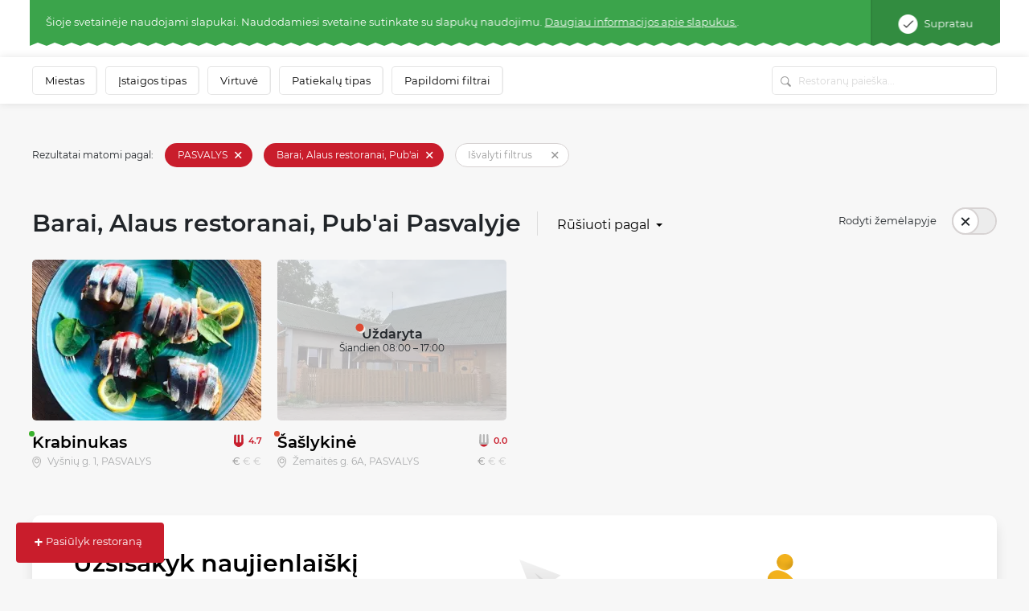

--- FILE ---
content_type: text/html; charset=UTF-8
request_url: https://www.meniu.lt/katalogas/barai-alaus-restoranai-pub-ai/pasvalys
body_size: 44393
content:











<!DOCTYPE html>
<html lang="lt" >
    <head prefix="og: http://ogp.me/ns# fb: http://ogp.me/ns/fb#">
        <meta charset="utf-8"/><script type="text/javascript">(window.NREUM||(NREUM={})).init={privacy:{cookies_enabled:true},ajax:{deny_list:["bam.nr-data.net"]},feature_flags:["soft_nav"],distributed_tracing:{enabled:true}};(window.NREUM||(NREUM={})).loader_config={agentID:"1588644295",accountID:"2076453",trustKey:"2076453",xpid:"VgYAV1JWCxABUVJVAgECUVIG",licenseKey:"7f0d89064c",applicationID:"1537505767",browserID:"1588644295"};;/*! For license information please see nr-loader-spa-1.308.0.min.js.LICENSE.txt */
(()=>{var e,t,r={384:(e,t,r)=>{"use strict";r.d(t,{NT:()=>a,US:()=>u,Zm:()=>o,bQ:()=>d,dV:()=>c,pV:()=>l});var n=r(6154),i=r(1863),s=r(1910);const a={beacon:"bam.nr-data.net",errorBeacon:"bam.nr-data.net"};function o(){return n.gm.NREUM||(n.gm.NREUM={}),void 0===n.gm.newrelic&&(n.gm.newrelic=n.gm.NREUM),n.gm.NREUM}function c(){let e=o();return e.o||(e.o={ST:n.gm.setTimeout,SI:n.gm.setImmediate||n.gm.setInterval,CT:n.gm.clearTimeout,XHR:n.gm.XMLHttpRequest,REQ:n.gm.Request,EV:n.gm.Event,PR:n.gm.Promise,MO:n.gm.MutationObserver,FETCH:n.gm.fetch,WS:n.gm.WebSocket},(0,s.i)(...Object.values(e.o))),e}function d(e,t){let r=o();r.initializedAgents??={},t.initializedAt={ms:(0,i.t)(),date:new Date},r.initializedAgents[e]=t}function u(e,t){o()[e]=t}function l(){return function(){let e=o();const t=e.info||{};e.info={beacon:a.beacon,errorBeacon:a.errorBeacon,...t}}(),function(){let e=o();const t=e.init||{};e.init={...t}}(),c(),function(){let e=o();const t=e.loader_config||{};e.loader_config={...t}}(),o()}},782:(e,t,r)=>{"use strict";r.d(t,{T:()=>n});const n=r(860).K7.pageViewTiming},860:(e,t,r)=>{"use strict";r.d(t,{$J:()=>u,K7:()=>c,P3:()=>d,XX:()=>i,Yy:()=>o,df:()=>s,qY:()=>n,v4:()=>a});const n="events",i="jserrors",s="browser/blobs",a="rum",o="browser/logs",c={ajax:"ajax",genericEvents:"generic_events",jserrors:i,logging:"logging",metrics:"metrics",pageAction:"page_action",pageViewEvent:"page_view_event",pageViewTiming:"page_view_timing",sessionReplay:"session_replay",sessionTrace:"session_trace",softNav:"soft_navigations",spa:"spa"},d={[c.pageViewEvent]:1,[c.pageViewTiming]:2,[c.metrics]:3,[c.jserrors]:4,[c.spa]:5,[c.ajax]:6,[c.sessionTrace]:7,[c.softNav]:8,[c.sessionReplay]:9,[c.logging]:10,[c.genericEvents]:11},u={[c.pageViewEvent]:a,[c.pageViewTiming]:n,[c.ajax]:n,[c.spa]:n,[c.softNav]:n,[c.metrics]:i,[c.jserrors]:i,[c.sessionTrace]:s,[c.sessionReplay]:s,[c.logging]:o,[c.genericEvents]:"ins"}},944:(e,t,r)=>{"use strict";r.d(t,{R:()=>i});var n=r(3241);function i(e,t){"function"==typeof console.debug&&(console.debug("New Relic Warning: https://github.com/newrelic/newrelic-browser-agent/blob/main/docs/warning-codes.md#".concat(e),t),(0,n.W)({agentIdentifier:null,drained:null,type:"data",name:"warn",feature:"warn",data:{code:e,secondary:t}}))}},993:(e,t,r)=>{"use strict";r.d(t,{A$:()=>s,ET:()=>a,TZ:()=>o,p_:()=>i});var n=r(860);const i={ERROR:"ERROR",WARN:"WARN",INFO:"INFO",DEBUG:"DEBUG",TRACE:"TRACE"},s={OFF:0,ERROR:1,WARN:2,INFO:3,DEBUG:4,TRACE:5},a="log",o=n.K7.logging},1541:(e,t,r)=>{"use strict";r.d(t,{U:()=>i,f:()=>n});const n={MFE:"MFE",BA:"BA"};function i(e,t){if(2!==t?.harvestEndpointVersion)return{};const r=t.agentRef.runtime.appMetadata.agents[0].entityGuid;return e?{"source.id":e.id,"source.name":e.name,"source.type":e.type,"parent.id":e.parent?.id||r,"parent.type":e.parent?.type||n.BA}:{"entity.guid":r,appId:t.agentRef.info.applicationID}}},1687:(e,t,r)=>{"use strict";r.d(t,{Ak:()=>d,Ze:()=>h,x3:()=>u});var n=r(3241),i=r(7836),s=r(3606),a=r(860),o=r(2646);const c={};function d(e,t){const r={staged:!1,priority:a.P3[t]||0};l(e),c[e].get(t)||c[e].set(t,r)}function u(e,t){e&&c[e]&&(c[e].get(t)&&c[e].delete(t),p(e,t,!1),c[e].size&&f(e))}function l(e){if(!e)throw new Error("agentIdentifier required");c[e]||(c[e]=new Map)}function h(e="",t="feature",r=!1){if(l(e),!e||!c[e].get(t)||r)return p(e,t);c[e].get(t).staged=!0,f(e)}function f(e){const t=Array.from(c[e]);t.every(([e,t])=>t.staged)&&(t.sort((e,t)=>e[1].priority-t[1].priority),t.forEach(([t])=>{c[e].delete(t),p(e,t)}))}function p(e,t,r=!0){const a=e?i.ee.get(e):i.ee,c=s.i.handlers;if(!a.aborted&&a.backlog&&c){if((0,n.W)({agentIdentifier:e,type:"lifecycle",name:"drain",feature:t}),r){const e=a.backlog[t],r=c[t];if(r){for(let t=0;e&&t<e.length;++t)g(e[t],r);Object.entries(r).forEach(([e,t])=>{Object.values(t||{}).forEach(t=>{t[0]?.on&&t[0]?.context()instanceof o.y&&t[0].on(e,t[1])})})}}a.isolatedBacklog||delete c[t],a.backlog[t]=null,a.emit("drain-"+t,[])}}function g(e,t){var r=e[1];Object.values(t[r]||{}).forEach(t=>{var r=e[0];if(t[0]===r){var n=t[1],i=e[3],s=e[2];n.apply(i,s)}})}},1738:(e,t,r)=>{"use strict";r.d(t,{U:()=>f,Y:()=>h});var n=r(3241),i=r(9908),s=r(1863),a=r(944),o=r(5701),c=r(3969),d=r(8362),u=r(860),l=r(4261);function h(e,t,r,s){const h=s||r;!h||h[e]&&h[e]!==d.d.prototype[e]||(h[e]=function(){(0,i.p)(c.xV,["API/"+e+"/called"],void 0,u.K7.metrics,r.ee),(0,n.W)({agentIdentifier:r.agentIdentifier,drained:!!o.B?.[r.agentIdentifier],type:"data",name:"api",feature:l.Pl+e,data:{}});try{return t.apply(this,arguments)}catch(e){(0,a.R)(23,e)}})}function f(e,t,r,n,a){const o=e.info;null===r?delete o.jsAttributes[t]:o.jsAttributes[t]=r,(a||null===r)&&(0,i.p)(l.Pl+n,[(0,s.t)(),t,r],void 0,"session",e.ee)}},1741:(e,t,r)=>{"use strict";r.d(t,{W:()=>s});var n=r(944),i=r(4261);class s{#e(e,...t){if(this[e]!==s.prototype[e])return this[e](...t);(0,n.R)(35,e)}addPageAction(e,t){return this.#e(i.hG,e,t)}register(e){return this.#e(i.eY,e)}recordCustomEvent(e,t){return this.#e(i.fF,e,t)}setPageViewName(e,t){return this.#e(i.Fw,e,t)}setCustomAttribute(e,t,r){return this.#e(i.cD,e,t,r)}noticeError(e,t){return this.#e(i.o5,e,t)}setUserId(e,t=!1){return this.#e(i.Dl,e,t)}setApplicationVersion(e){return this.#e(i.nb,e)}setErrorHandler(e){return this.#e(i.bt,e)}addRelease(e,t){return this.#e(i.k6,e,t)}log(e,t){return this.#e(i.$9,e,t)}start(){return this.#e(i.d3)}finished(e){return this.#e(i.BL,e)}recordReplay(){return this.#e(i.CH)}pauseReplay(){return this.#e(i.Tb)}addToTrace(e){return this.#e(i.U2,e)}setCurrentRouteName(e){return this.#e(i.PA,e)}interaction(e){return this.#e(i.dT,e)}wrapLogger(e,t,r){return this.#e(i.Wb,e,t,r)}measure(e,t){return this.#e(i.V1,e,t)}consent(e){return this.#e(i.Pv,e)}}},1863:(e,t,r)=>{"use strict";function n(){return Math.floor(performance.now())}r.d(t,{t:()=>n})},1910:(e,t,r)=>{"use strict";r.d(t,{i:()=>s});var n=r(944);const i=new Map;function s(...e){return e.every(e=>{if(i.has(e))return i.get(e);const t="function"==typeof e?e.toString():"",r=t.includes("[native code]"),s=t.includes("nrWrapper");return r||s||(0,n.R)(64,e?.name||t),i.set(e,r),r})}},2555:(e,t,r)=>{"use strict";r.d(t,{D:()=>o,f:()=>a});var n=r(384),i=r(8122);const s={beacon:n.NT.beacon,errorBeacon:n.NT.errorBeacon,licenseKey:void 0,applicationID:void 0,sa:void 0,queueTime:void 0,applicationTime:void 0,ttGuid:void 0,user:void 0,account:void 0,product:void 0,extra:void 0,jsAttributes:{},userAttributes:void 0,atts:void 0,transactionName:void 0,tNamePlain:void 0};function a(e){try{return!!e.licenseKey&&!!e.errorBeacon&&!!e.applicationID}catch(e){return!1}}const o=e=>(0,i.a)(e,s)},2614:(e,t,r)=>{"use strict";r.d(t,{BB:()=>a,H3:()=>n,g:()=>d,iL:()=>c,tS:()=>o,uh:()=>i,wk:()=>s});const n="NRBA",i="SESSION",s=144e5,a=18e5,o={STARTED:"session-started",PAUSE:"session-pause",RESET:"session-reset",RESUME:"session-resume",UPDATE:"session-update"},c={SAME_TAB:"same-tab",CROSS_TAB:"cross-tab"},d={OFF:0,FULL:1,ERROR:2}},2646:(e,t,r)=>{"use strict";r.d(t,{y:()=>n});class n{constructor(e){this.contextId=e}}},2843:(e,t,r)=>{"use strict";r.d(t,{G:()=>s,u:()=>i});var n=r(3878);function i(e,t=!1,r,i){(0,n.DD)("visibilitychange",function(){if(t)return void("hidden"===document.visibilityState&&e());e(document.visibilityState)},r,i)}function s(e,t,r){(0,n.sp)("pagehide",e,t,r)}},3241:(e,t,r)=>{"use strict";r.d(t,{W:()=>s});var n=r(6154);const i="newrelic";function s(e={}){try{n.gm.dispatchEvent(new CustomEvent(i,{detail:e}))}catch(e){}}},3304:(e,t,r)=>{"use strict";r.d(t,{A:()=>s});var n=r(7836);const i=()=>{const e=new WeakSet;return(t,r)=>{if("object"==typeof r&&null!==r){if(e.has(r))return;e.add(r)}return r}};function s(e){try{return JSON.stringify(e,i())??""}catch(e){try{n.ee.emit("internal-error",[e])}catch(e){}return""}}},3333:(e,t,r)=>{"use strict";r.d(t,{$v:()=>u,TZ:()=>n,Xh:()=>c,Zp:()=>i,kd:()=>d,mq:()=>o,nf:()=>a,qN:()=>s});const n=r(860).K7.genericEvents,i=["auxclick","click","copy","keydown","paste","scrollend"],s=["focus","blur"],a=4,o=1e3,c=2e3,d=["PageAction","UserAction","BrowserPerformance"],u={RESOURCES:"experimental.resources",REGISTER:"register"}},3434:(e,t,r)=>{"use strict";r.d(t,{Jt:()=>s,YM:()=>d});var n=r(7836),i=r(5607);const s="nr@original:".concat(i.W),a=50;var o=Object.prototype.hasOwnProperty,c=!1;function d(e,t){return e||(e=n.ee),r.inPlace=function(e,t,n,i,s){n||(n="");const a="-"===n.charAt(0);for(let o=0;o<t.length;o++){const c=t[o],d=e[c];l(d)||(e[c]=r(d,a?c+n:n,i,c,s))}},r.flag=s,r;function r(t,r,n,c,d){return l(t)?t:(r||(r=""),nrWrapper[s]=t,function(e,t,r){if(Object.defineProperty&&Object.keys)try{return Object.keys(e).forEach(function(r){Object.defineProperty(t,r,{get:function(){return e[r]},set:function(t){return e[r]=t,t}})}),t}catch(e){u([e],r)}for(var n in e)o.call(e,n)&&(t[n]=e[n])}(t,nrWrapper,e),nrWrapper);function nrWrapper(){var s,o,l,h;let f;try{o=this,s=[...arguments],l="function"==typeof n?n(s,o):n||{}}catch(t){u([t,"",[s,o,c],l],e)}i(r+"start",[s,o,c],l,d);const p=performance.now();let g;try{return h=t.apply(o,s),g=performance.now(),h}catch(e){throw g=performance.now(),i(r+"err",[s,o,e],l,d),f=e,f}finally{const e=g-p,t={start:p,end:g,duration:e,isLongTask:e>=a,methodName:c,thrownError:f};t.isLongTask&&i("long-task",[t,o],l,d),i(r+"end",[s,o,h],l,d)}}}function i(r,n,i,s){if(!c||t){var a=c;c=!0;try{e.emit(r,n,i,t,s)}catch(t){u([t,r,n,i],e)}c=a}}}function u(e,t){t||(t=n.ee);try{t.emit("internal-error",e)}catch(e){}}function l(e){return!(e&&"function"==typeof e&&e.apply&&!e[s])}},3606:(e,t,r)=>{"use strict";r.d(t,{i:()=>s});var n=r(9908);s.on=a;var i=s.handlers={};function s(e,t,r,s){a(s||n.d,i,e,t,r)}function a(e,t,r,i,s){s||(s="feature"),e||(e=n.d);var a=t[s]=t[s]||{};(a[r]=a[r]||[]).push([e,i])}},3738:(e,t,r)=>{"use strict";r.d(t,{He:()=>i,Kp:()=>o,Lc:()=>d,Rz:()=>u,TZ:()=>n,bD:()=>s,d3:()=>a,jx:()=>l,sl:()=>h,uP:()=>c});const n=r(860).K7.sessionTrace,i="bstResource",s="resource",a="-start",o="-end",c="fn"+a,d="fn"+o,u="pushState",l=1e3,h=3e4},3785:(e,t,r)=>{"use strict";r.d(t,{R:()=>c,b:()=>d});var n=r(9908),i=r(1863),s=r(860),a=r(3969),o=r(993);function c(e,t,r={},c=o.p_.INFO,d=!0,u,l=(0,i.t)()){(0,n.p)(a.xV,["API/logging/".concat(c.toLowerCase(),"/called")],void 0,s.K7.metrics,e),(0,n.p)(o.ET,[l,t,r,c,d,u],void 0,s.K7.logging,e)}function d(e){return"string"==typeof e&&Object.values(o.p_).some(t=>t===e.toUpperCase().trim())}},3878:(e,t,r)=>{"use strict";function n(e,t){return{capture:e,passive:!1,signal:t}}function i(e,t,r=!1,i){window.addEventListener(e,t,n(r,i))}function s(e,t,r=!1,i){document.addEventListener(e,t,n(r,i))}r.d(t,{DD:()=>s,jT:()=>n,sp:()=>i})},3962:(e,t,r)=>{"use strict";r.d(t,{AM:()=>a,O2:()=>l,OV:()=>s,Qu:()=>h,TZ:()=>c,ih:()=>f,pP:()=>o,t1:()=>u,tC:()=>i,wD:()=>d});var n=r(860);const i=["click","keydown","submit"],s="popstate",a="api",o="initialPageLoad",c=n.K7.softNav,d=5e3,u=500,l={INITIAL_PAGE_LOAD:"",ROUTE_CHANGE:1,UNSPECIFIED:2},h={INTERACTION:1,AJAX:2,CUSTOM_END:3,CUSTOM_TRACER:4},f={IP:"in progress",PF:"pending finish",FIN:"finished",CAN:"cancelled"}},3969:(e,t,r)=>{"use strict";r.d(t,{TZ:()=>n,XG:()=>o,rs:()=>i,xV:()=>a,z_:()=>s});const n=r(860).K7.metrics,i="sm",s="cm",a="storeSupportabilityMetrics",o="storeEventMetrics"},4234:(e,t,r)=>{"use strict";r.d(t,{W:()=>s});var n=r(7836),i=r(1687);class s{constructor(e,t){this.agentIdentifier=e,this.ee=n.ee.get(e),this.featureName=t,this.blocked=!1}deregisterDrain(){(0,i.x3)(this.agentIdentifier,this.featureName)}}},4261:(e,t,r)=>{"use strict";r.d(t,{$9:()=>u,BL:()=>c,CH:()=>p,Dl:()=>R,Fw:()=>w,PA:()=>v,Pl:()=>n,Pv:()=>A,Tb:()=>h,U2:()=>a,V1:()=>E,Wb:()=>T,bt:()=>y,cD:()=>b,d3:()=>x,dT:()=>d,eY:()=>g,fF:()=>f,hG:()=>s,hw:()=>i,k6:()=>o,nb:()=>m,o5:()=>l});const n="api-",i=n+"ixn-",s="addPageAction",a="addToTrace",o="addRelease",c="finished",d="interaction",u="log",l="noticeError",h="pauseReplay",f="recordCustomEvent",p="recordReplay",g="register",m="setApplicationVersion",v="setCurrentRouteName",b="setCustomAttribute",y="setErrorHandler",w="setPageViewName",R="setUserId",x="start",T="wrapLogger",E="measure",A="consent"},5205:(e,t,r)=>{"use strict";r.d(t,{j:()=>S});var n=r(384),i=r(1741);var s=r(2555),a=r(3333);const o=e=>{if(!e||"string"!=typeof e)return!1;try{document.createDocumentFragment().querySelector(e)}catch{return!1}return!0};var c=r(2614),d=r(944),u=r(8122);const l="[data-nr-mask]",h=e=>(0,u.a)(e,(()=>{const e={feature_flags:[],experimental:{allow_registered_children:!1,resources:!1},mask_selector:"*",block_selector:"[data-nr-block]",mask_input_options:{color:!1,date:!1,"datetime-local":!1,email:!1,month:!1,number:!1,range:!1,search:!1,tel:!1,text:!1,time:!1,url:!1,week:!1,textarea:!1,select:!1,password:!0}};return{ajax:{deny_list:void 0,block_internal:!0,enabled:!0,autoStart:!0},api:{get allow_registered_children(){return e.feature_flags.includes(a.$v.REGISTER)||e.experimental.allow_registered_children},set allow_registered_children(t){e.experimental.allow_registered_children=t},duplicate_registered_data:!1},browser_consent_mode:{enabled:!1},distributed_tracing:{enabled:void 0,exclude_newrelic_header:void 0,cors_use_newrelic_header:void 0,cors_use_tracecontext_headers:void 0,allowed_origins:void 0},get feature_flags(){return e.feature_flags},set feature_flags(t){e.feature_flags=t},generic_events:{enabled:!0,autoStart:!0},harvest:{interval:30},jserrors:{enabled:!0,autoStart:!0},logging:{enabled:!0,autoStart:!0},metrics:{enabled:!0,autoStart:!0},obfuscate:void 0,page_action:{enabled:!0},page_view_event:{enabled:!0,autoStart:!0},page_view_timing:{enabled:!0,autoStart:!0},performance:{capture_marks:!1,capture_measures:!1,capture_detail:!0,resources:{get enabled(){return e.feature_flags.includes(a.$v.RESOURCES)||e.experimental.resources},set enabled(t){e.experimental.resources=t},asset_types:[],first_party_domains:[],ignore_newrelic:!0}},privacy:{cookies_enabled:!0},proxy:{assets:void 0,beacon:void 0},session:{expiresMs:c.wk,inactiveMs:c.BB},session_replay:{autoStart:!0,enabled:!1,preload:!1,sampling_rate:10,error_sampling_rate:100,collect_fonts:!1,inline_images:!1,fix_stylesheets:!0,mask_all_inputs:!0,get mask_text_selector(){return e.mask_selector},set mask_text_selector(t){o(t)?e.mask_selector="".concat(t,",").concat(l):""===t||null===t?e.mask_selector=l:(0,d.R)(5,t)},get block_class(){return"nr-block"},get ignore_class(){return"nr-ignore"},get mask_text_class(){return"nr-mask"},get block_selector(){return e.block_selector},set block_selector(t){o(t)?e.block_selector+=",".concat(t):""!==t&&(0,d.R)(6,t)},get mask_input_options(){return e.mask_input_options},set mask_input_options(t){t&&"object"==typeof t?e.mask_input_options={...t,password:!0}:(0,d.R)(7,t)}},session_trace:{enabled:!0,autoStart:!0},soft_navigations:{enabled:!0,autoStart:!0},spa:{enabled:!0,autoStart:!0},ssl:void 0,user_actions:{enabled:!0,elementAttributes:["id","className","tagName","type"]}}})());var f=r(6154),p=r(9324);let g=0;const m={buildEnv:p.F3,distMethod:p.Xs,version:p.xv,originTime:f.WN},v={consented:!1},b={appMetadata:{},get consented(){return this.session?.state?.consent||v.consented},set consented(e){v.consented=e},customTransaction:void 0,denyList:void 0,disabled:!1,harvester:void 0,isolatedBacklog:!1,isRecording:!1,loaderType:void 0,maxBytes:3e4,obfuscator:void 0,onerror:void 0,ptid:void 0,releaseIds:{},session:void 0,timeKeeper:void 0,registeredEntities:[],jsAttributesMetadata:{bytes:0},get harvestCount(){return++g}},y=e=>{const t=(0,u.a)(e,b),r=Object.keys(m).reduce((e,t)=>(e[t]={value:m[t],writable:!1,configurable:!0,enumerable:!0},e),{});return Object.defineProperties(t,r)};var w=r(5701);const R=e=>{const t=e.startsWith("http");e+="/",r.p=t?e:"https://"+e};var x=r(7836),T=r(3241);const E={accountID:void 0,trustKey:void 0,agentID:void 0,licenseKey:void 0,applicationID:void 0,xpid:void 0},A=e=>(0,u.a)(e,E),_=new Set;function S(e,t={},r,a){let{init:o,info:c,loader_config:d,runtime:u={},exposed:l=!0}=t;if(!c){const e=(0,n.pV)();o=e.init,c=e.info,d=e.loader_config}e.init=h(o||{}),e.loader_config=A(d||{}),c.jsAttributes??={},f.bv&&(c.jsAttributes.isWorker=!0),e.info=(0,s.D)(c);const p=e.init,g=[c.beacon,c.errorBeacon];_.has(e.agentIdentifier)||(p.proxy.assets&&(R(p.proxy.assets),g.push(p.proxy.assets)),p.proxy.beacon&&g.push(p.proxy.beacon),e.beacons=[...g],function(e){const t=(0,n.pV)();Object.getOwnPropertyNames(i.W.prototype).forEach(r=>{const n=i.W.prototype[r];if("function"!=typeof n||"constructor"===n)return;let s=t[r];e[r]&&!1!==e.exposed&&"micro-agent"!==e.runtime?.loaderType&&(t[r]=(...t)=>{const n=e[r](...t);return s?s(...t):n})})}(e),(0,n.US)("activatedFeatures",w.B)),u.denyList=[...p.ajax.deny_list||[],...p.ajax.block_internal?g:[]],u.ptid=e.agentIdentifier,u.loaderType=r,e.runtime=y(u),_.has(e.agentIdentifier)||(e.ee=x.ee.get(e.agentIdentifier),e.exposed=l,(0,T.W)({agentIdentifier:e.agentIdentifier,drained:!!w.B?.[e.agentIdentifier],type:"lifecycle",name:"initialize",feature:void 0,data:e.config})),_.add(e.agentIdentifier)}},5270:(e,t,r)=>{"use strict";r.d(t,{Aw:()=>a,SR:()=>s,rF:()=>o});var n=r(384),i=r(7767);function s(e){return!!(0,n.dV)().o.MO&&(0,i.V)(e)&&!0===e?.session_trace.enabled}function a(e){return!0===e?.session_replay.preload&&s(e)}function o(e,t){try{if("string"==typeof t?.type){if("password"===t.type.toLowerCase())return"*".repeat(e?.length||0);if(void 0!==t?.dataset?.nrUnmask||t?.classList?.contains("nr-unmask"))return e}}catch(e){}return"string"==typeof e?e.replace(/[\S]/g,"*"):"*".repeat(e?.length||0)}},5289:(e,t,r)=>{"use strict";r.d(t,{GG:()=>a,Qr:()=>c,sB:()=>o});var n=r(3878),i=r(6389);function s(){return"undefined"==typeof document||"complete"===document.readyState}function a(e,t){if(s())return e();const r=(0,i.J)(e),a=setInterval(()=>{s()&&(clearInterval(a),r())},500);(0,n.sp)("load",r,t)}function o(e){if(s())return e();(0,n.DD)("DOMContentLoaded",e)}function c(e){if(s())return e();(0,n.sp)("popstate",e)}},5607:(e,t,r)=>{"use strict";r.d(t,{W:()=>n});const n=(0,r(9566).bz)()},5701:(e,t,r)=>{"use strict";r.d(t,{B:()=>s,t:()=>a});var n=r(3241);const i=new Set,s={};function a(e,t){const r=t.agentIdentifier;s[r]??={},e&&"object"==typeof e&&(i.has(r)||(t.ee.emit("rumresp",[e]),s[r]=e,i.add(r),(0,n.W)({agentIdentifier:r,loaded:!0,drained:!0,type:"lifecycle",name:"load",feature:void 0,data:e})))}},6154:(e,t,r)=>{"use strict";r.d(t,{OF:()=>d,RI:()=>i,WN:()=>h,bv:()=>s,eN:()=>f,gm:()=>a,lR:()=>l,m:()=>c,mw:()=>o,sb:()=>u});var n=r(1863);const i="undefined"!=typeof window&&!!window.document,s="undefined"!=typeof WorkerGlobalScope&&("undefined"!=typeof self&&self instanceof WorkerGlobalScope&&self.navigator instanceof WorkerNavigator||"undefined"!=typeof globalThis&&globalThis instanceof WorkerGlobalScope&&globalThis.navigator instanceof WorkerNavigator),a=i?window:"undefined"!=typeof WorkerGlobalScope&&("undefined"!=typeof self&&self instanceof WorkerGlobalScope&&self||"undefined"!=typeof globalThis&&globalThis instanceof WorkerGlobalScope&&globalThis),o=Boolean("hidden"===a?.document?.visibilityState),c=""+a?.location,d=/iPad|iPhone|iPod/.test(a.navigator?.userAgent),u=d&&"undefined"==typeof SharedWorker,l=(()=>{const e=a.navigator?.userAgent?.match(/Firefox[/\s](\d+\.\d+)/);return Array.isArray(e)&&e.length>=2?+e[1]:0})(),h=Date.now()-(0,n.t)(),f=()=>"undefined"!=typeof PerformanceNavigationTiming&&a?.performance?.getEntriesByType("navigation")?.[0]?.responseStart},6344:(e,t,r)=>{"use strict";r.d(t,{BB:()=>u,Qb:()=>l,TZ:()=>i,Ug:()=>a,Vh:()=>s,_s:()=>o,bc:()=>d,yP:()=>c});var n=r(2614);const i=r(860).K7.sessionReplay,s="errorDuringReplay",a=.12,o={DomContentLoaded:0,Load:1,FullSnapshot:2,IncrementalSnapshot:3,Meta:4,Custom:5},c={[n.g.ERROR]:15e3,[n.g.FULL]:3e5,[n.g.OFF]:0},d={RESET:{message:"Session was reset",sm:"Reset"},IMPORT:{message:"Recorder failed to import",sm:"Import"},TOO_MANY:{message:"429: Too Many Requests",sm:"Too-Many"},TOO_BIG:{message:"Payload was too large",sm:"Too-Big"},CROSS_TAB:{message:"Session Entity was set to OFF on another tab",sm:"Cross-Tab"},ENTITLEMENTS:{message:"Session Replay is not allowed and will not be started",sm:"Entitlement"}},u=5e3,l={API:"api",RESUME:"resume",SWITCH_TO_FULL:"switchToFull",INITIALIZE:"initialize",PRELOAD:"preload"}},6389:(e,t,r)=>{"use strict";function n(e,t=500,r={}){const n=r?.leading||!1;let i;return(...r)=>{n&&void 0===i&&(e.apply(this,r),i=setTimeout(()=>{i=clearTimeout(i)},t)),n||(clearTimeout(i),i=setTimeout(()=>{e.apply(this,r)},t))}}function i(e){let t=!1;return(...r)=>{t||(t=!0,e.apply(this,r))}}r.d(t,{J:()=>i,s:()=>n})},6630:(e,t,r)=>{"use strict";r.d(t,{T:()=>n});const n=r(860).K7.pageViewEvent},6774:(e,t,r)=>{"use strict";r.d(t,{T:()=>n});const n=r(860).K7.jserrors},7295:(e,t,r)=>{"use strict";r.d(t,{Xv:()=>a,gX:()=>i,iW:()=>s});var n=[];function i(e){if(!e||s(e))return!1;if(0===n.length)return!0;if("*"===n[0].hostname)return!1;for(var t=0;t<n.length;t++){var r=n[t];if(r.hostname.test(e.hostname)&&r.pathname.test(e.pathname))return!1}return!0}function s(e){return void 0===e.hostname}function a(e){if(n=[],e&&e.length)for(var t=0;t<e.length;t++){let r=e[t];if(!r)continue;if("*"===r)return void(n=[{hostname:"*"}]);0===r.indexOf("http://")?r=r.substring(7):0===r.indexOf("https://")&&(r=r.substring(8));const i=r.indexOf("/");let s,a;i>0?(s=r.substring(0,i),a=r.substring(i)):(s=r,a="*");let[c]=s.split(":");n.push({hostname:o(c),pathname:o(a,!0)})}}function o(e,t=!1){const r=e.replace(/[.+?^${}()|[\]\\]/g,e=>"\\"+e).replace(/\*/g,".*?");return new RegExp((t?"^":"")+r+"$")}},7485:(e,t,r)=>{"use strict";r.d(t,{D:()=>i});var n=r(6154);function i(e){if(0===(e||"").indexOf("data:"))return{protocol:"data"};try{const t=new URL(e,location.href),r={port:t.port,hostname:t.hostname,pathname:t.pathname,search:t.search,protocol:t.protocol.slice(0,t.protocol.indexOf(":")),sameOrigin:t.protocol===n.gm?.location?.protocol&&t.host===n.gm?.location?.host};return r.port&&""!==r.port||("http:"===t.protocol&&(r.port="80"),"https:"===t.protocol&&(r.port="443")),r.pathname&&""!==r.pathname?r.pathname.startsWith("/")||(r.pathname="/".concat(r.pathname)):r.pathname="/",r}catch(e){return{}}}},7699:(e,t,r)=>{"use strict";r.d(t,{It:()=>s,KC:()=>o,No:()=>i,qh:()=>a});var n=r(860);const i=16e3,s=1e6,a="SESSION_ERROR",o={[n.K7.logging]:!0,[n.K7.genericEvents]:!1,[n.K7.jserrors]:!1,[n.K7.ajax]:!1}},7767:(e,t,r)=>{"use strict";r.d(t,{V:()=>i});var n=r(6154);const i=e=>n.RI&&!0===e?.privacy.cookies_enabled},7836:(e,t,r)=>{"use strict";r.d(t,{P:()=>o,ee:()=>c});var n=r(384),i=r(8990),s=r(2646),a=r(5607);const o="nr@context:".concat(a.W),c=function e(t,r){var n={},a={},u={},l=!1;try{l=16===r.length&&d.initializedAgents?.[r]?.runtime.isolatedBacklog}catch(e){}var h={on:p,addEventListener:p,removeEventListener:function(e,t){var r=n[e];if(!r)return;for(var i=0;i<r.length;i++)r[i]===t&&r.splice(i,1)},emit:function(e,r,n,i,s){!1!==s&&(s=!0);if(c.aborted&&!i)return;t&&s&&t.emit(e,r,n);var o=f(n);g(e).forEach(e=>{e.apply(o,r)});var d=v()[a[e]];d&&d.push([h,e,r,o]);return o},get:m,listeners:g,context:f,buffer:function(e,t){const r=v();if(t=t||"feature",h.aborted)return;Object.entries(e||{}).forEach(([e,n])=>{a[n]=t,t in r||(r[t]=[])})},abort:function(){h._aborted=!0,Object.keys(h.backlog).forEach(e=>{delete h.backlog[e]})},isBuffering:function(e){return!!v()[a[e]]},debugId:r,backlog:l?{}:t&&"object"==typeof t.backlog?t.backlog:{},isolatedBacklog:l};return Object.defineProperty(h,"aborted",{get:()=>{let e=h._aborted||!1;return e||(t&&(e=t.aborted),e)}}),h;function f(e){return e&&e instanceof s.y?e:e?(0,i.I)(e,o,()=>new s.y(o)):new s.y(o)}function p(e,t){n[e]=g(e).concat(t)}function g(e){return n[e]||[]}function m(t){return u[t]=u[t]||e(h,t)}function v(){return h.backlog}}(void 0,"globalEE"),d=(0,n.Zm)();d.ee||(d.ee=c)},8122:(e,t,r)=>{"use strict";r.d(t,{a:()=>i});var n=r(944);function i(e,t){try{if(!e||"object"!=typeof e)return(0,n.R)(3);if(!t||"object"!=typeof t)return(0,n.R)(4);const r=Object.create(Object.getPrototypeOf(t),Object.getOwnPropertyDescriptors(t)),s=0===Object.keys(r).length?e:r;for(let a in s)if(void 0!==e[a])try{if(null===e[a]){r[a]=null;continue}Array.isArray(e[a])&&Array.isArray(t[a])?r[a]=Array.from(new Set([...e[a],...t[a]])):"object"==typeof e[a]&&"object"==typeof t[a]?r[a]=i(e[a],t[a]):r[a]=e[a]}catch(e){r[a]||(0,n.R)(1,e)}return r}catch(e){(0,n.R)(2,e)}}},8139:(e,t,r)=>{"use strict";r.d(t,{u:()=>h});var n=r(7836),i=r(3434),s=r(8990),a=r(6154);const o={},c=a.gm.XMLHttpRequest,d="addEventListener",u="removeEventListener",l="nr@wrapped:".concat(n.P);function h(e){var t=function(e){return(e||n.ee).get("events")}(e);if(o[t.debugId]++)return t;o[t.debugId]=1;var r=(0,i.YM)(t,!0);function h(e){r.inPlace(e,[d,u],"-",p)}function p(e,t){return e[1]}return"getPrototypeOf"in Object&&(a.RI&&f(document,h),c&&f(c.prototype,h),f(a.gm,h)),t.on(d+"-start",function(e,t){var n=e[1];if(null!==n&&("function"==typeof n||"object"==typeof n)&&"newrelic"!==e[0]){var i=(0,s.I)(n,l,function(){var e={object:function(){if("function"!=typeof n.handleEvent)return;return n.handleEvent.apply(n,arguments)},function:n}[typeof n];return e?r(e,"fn-",null,e.name||"anonymous"):n});this.wrapped=e[1]=i}}),t.on(u+"-start",function(e){e[1]=this.wrapped||e[1]}),t}function f(e,t,...r){let n=e;for(;"object"==typeof n&&!Object.prototype.hasOwnProperty.call(n,d);)n=Object.getPrototypeOf(n);n&&t(n,...r)}},8362:(e,t,r)=>{"use strict";r.d(t,{d:()=>s});var n=r(9566),i=r(1741);class s extends i.W{agentIdentifier=(0,n.LA)(16)}},8374:(e,t,r)=>{r.nc=(()=>{try{return document?.currentScript?.nonce}catch(e){}return""})()},8990:(e,t,r)=>{"use strict";r.d(t,{I:()=>i});var n=Object.prototype.hasOwnProperty;function i(e,t,r){if(n.call(e,t))return e[t];var i=r();if(Object.defineProperty&&Object.keys)try{return Object.defineProperty(e,t,{value:i,writable:!0,enumerable:!1}),i}catch(e){}return e[t]=i,i}},9119:(e,t,r)=>{"use strict";r.d(t,{L:()=>s});var n=/([^?#]*)[^#]*(#[^?]*|$).*/,i=/([^?#]*)().*/;function s(e,t){return e?e.replace(t?n:i,"$1$2"):e}},9300:(e,t,r)=>{"use strict";r.d(t,{T:()=>n});const n=r(860).K7.ajax},9324:(e,t,r)=>{"use strict";r.d(t,{AJ:()=>a,F3:()=>i,Xs:()=>s,Yq:()=>o,xv:()=>n});const n="1.308.0",i="PROD",s="CDN",a="@newrelic/rrweb",o="1.0.1"},9566:(e,t,r)=>{"use strict";r.d(t,{LA:()=>o,ZF:()=>c,bz:()=>a,el:()=>d});var n=r(6154);const i="xxxxxxxx-xxxx-4xxx-yxxx-xxxxxxxxxxxx";function s(e,t){return e?15&e[t]:16*Math.random()|0}function a(){const e=n.gm?.crypto||n.gm?.msCrypto;let t,r=0;return e&&e.getRandomValues&&(t=e.getRandomValues(new Uint8Array(30))),i.split("").map(e=>"x"===e?s(t,r++).toString(16):"y"===e?(3&s()|8).toString(16):e).join("")}function o(e){const t=n.gm?.crypto||n.gm?.msCrypto;let r,i=0;t&&t.getRandomValues&&(r=t.getRandomValues(new Uint8Array(e)));const a=[];for(var o=0;o<e;o++)a.push(s(r,i++).toString(16));return a.join("")}function c(){return o(16)}function d(){return o(32)}},9908:(e,t,r)=>{"use strict";r.d(t,{d:()=>n,p:()=>i});var n=r(7836).ee.get("handle");function i(e,t,r,i,s){s?(s.buffer([e],i),s.emit(e,t,r)):(n.buffer([e],i),n.emit(e,t,r))}}},n={};function i(e){var t=n[e];if(void 0!==t)return t.exports;var s=n[e]={exports:{}};return r[e](s,s.exports,i),s.exports}i.m=r,i.d=(e,t)=>{for(var r in t)i.o(t,r)&&!i.o(e,r)&&Object.defineProperty(e,r,{enumerable:!0,get:t[r]})},i.f={},i.e=e=>Promise.all(Object.keys(i.f).reduce((t,r)=>(i.f[r](e,t),t),[])),i.u=e=>({212:"nr-spa-compressor",249:"nr-spa-recorder",478:"nr-spa"}[e]+"-1.308.0.min.js"),i.o=(e,t)=>Object.prototype.hasOwnProperty.call(e,t),e={},t="NRBA-1.308.0.PROD:",i.l=(r,n,s,a)=>{if(e[r])e[r].push(n);else{var o,c;if(void 0!==s)for(var d=document.getElementsByTagName("script"),u=0;u<d.length;u++){var l=d[u];if(l.getAttribute("src")==r||l.getAttribute("data-webpack")==t+s){o=l;break}}if(!o){c=!0;var h={478:"sha512-RSfSVnmHk59T/uIPbdSE0LPeqcEdF4/+XhfJdBuccH5rYMOEZDhFdtnh6X6nJk7hGpzHd9Ujhsy7lZEz/ORYCQ==",249:"sha512-ehJXhmntm85NSqW4MkhfQqmeKFulra3klDyY0OPDUE+sQ3GokHlPh1pmAzuNy//3j4ac6lzIbmXLvGQBMYmrkg==",212:"sha512-B9h4CR46ndKRgMBcK+j67uSR2RCnJfGefU+A7FrgR/k42ovXy5x/MAVFiSvFxuVeEk/pNLgvYGMp1cBSK/G6Fg=="};(o=document.createElement("script")).charset="utf-8",i.nc&&o.setAttribute("nonce",i.nc),o.setAttribute("data-webpack",t+s),o.src=r,0!==o.src.indexOf(window.location.origin+"/")&&(o.crossOrigin="anonymous"),h[a]&&(o.integrity=h[a])}e[r]=[n];var f=(t,n)=>{o.onerror=o.onload=null,clearTimeout(p);var i=e[r];if(delete e[r],o.parentNode&&o.parentNode.removeChild(o),i&&i.forEach(e=>e(n)),t)return t(n)},p=setTimeout(f.bind(null,void 0,{type:"timeout",target:o}),12e4);o.onerror=f.bind(null,o.onerror),o.onload=f.bind(null,o.onload),c&&document.head.appendChild(o)}},i.r=e=>{"undefined"!=typeof Symbol&&Symbol.toStringTag&&Object.defineProperty(e,Symbol.toStringTag,{value:"Module"}),Object.defineProperty(e,"__esModule",{value:!0})},i.p="https://js-agent.newrelic.com/",(()=>{var e={38:0,788:0};i.f.j=(t,r)=>{var n=i.o(e,t)?e[t]:void 0;if(0!==n)if(n)r.push(n[2]);else{var s=new Promise((r,i)=>n=e[t]=[r,i]);r.push(n[2]=s);var a=i.p+i.u(t),o=new Error;i.l(a,r=>{if(i.o(e,t)&&(0!==(n=e[t])&&(e[t]=void 0),n)){var s=r&&("load"===r.type?"missing":r.type),a=r&&r.target&&r.target.src;o.message="Loading chunk "+t+" failed: ("+s+": "+a+")",o.name="ChunkLoadError",o.type=s,o.request=a,n[1](o)}},"chunk-"+t,t)}};var t=(t,r)=>{var n,s,[a,o,c]=r,d=0;if(a.some(t=>0!==e[t])){for(n in o)i.o(o,n)&&(i.m[n]=o[n]);if(c)c(i)}for(t&&t(r);d<a.length;d++)s=a[d],i.o(e,s)&&e[s]&&e[s][0](),e[s]=0},r=self["webpackChunk:NRBA-1.308.0.PROD"]=self["webpackChunk:NRBA-1.308.0.PROD"]||[];r.forEach(t.bind(null,0)),r.push=t.bind(null,r.push.bind(r))})(),(()=>{"use strict";i(8374);var e=i(8362),t=i(860);const r=Object.values(t.K7);var n=i(5205);var s=i(9908),a=i(1863),o=i(4261),c=i(1738);var d=i(1687),u=i(4234),l=i(5289),h=i(6154),f=i(944),p=i(5270),g=i(7767),m=i(6389),v=i(7699);class b extends u.W{constructor(e,t){super(e.agentIdentifier,t),this.agentRef=e,this.abortHandler=void 0,this.featAggregate=void 0,this.loadedSuccessfully=void 0,this.onAggregateImported=new Promise(e=>{this.loadedSuccessfully=e}),this.deferred=Promise.resolve(),!1===e.init[this.featureName].autoStart?this.deferred=new Promise((t,r)=>{this.ee.on("manual-start-all",(0,m.J)(()=>{(0,d.Ak)(e.agentIdentifier,this.featureName),t()}))}):(0,d.Ak)(e.agentIdentifier,t)}importAggregator(e,t,r={}){if(this.featAggregate)return;const n=async()=>{let n;await this.deferred;try{if((0,g.V)(e.init)){const{setupAgentSession:t}=await i.e(478).then(i.bind(i,8766));n=t(e)}}catch(e){(0,f.R)(20,e),this.ee.emit("internal-error",[e]),(0,s.p)(v.qh,[e],void 0,this.featureName,this.ee)}try{if(!this.#t(this.featureName,n,e.init))return(0,d.Ze)(this.agentIdentifier,this.featureName),void this.loadedSuccessfully(!1);const{Aggregate:i}=await t();this.featAggregate=new i(e,r),e.runtime.harvester.initializedAggregates.push(this.featAggregate),this.loadedSuccessfully(!0)}catch(e){(0,f.R)(34,e),this.abortHandler?.(),(0,d.Ze)(this.agentIdentifier,this.featureName,!0),this.loadedSuccessfully(!1),this.ee&&this.ee.abort()}};h.RI?(0,l.GG)(()=>n(),!0):n()}#t(e,r,n){if(this.blocked)return!1;switch(e){case t.K7.sessionReplay:return(0,p.SR)(n)&&!!r;case t.K7.sessionTrace:return!!r;default:return!0}}}var y=i(6630),w=i(2614),R=i(3241);class x extends b{static featureName=y.T;constructor(e){var t;super(e,y.T),this.setupInspectionEvents(e.agentIdentifier),t=e,(0,c.Y)(o.Fw,function(e,r){"string"==typeof e&&("/"!==e.charAt(0)&&(e="/"+e),t.runtime.customTransaction=(r||"http://custom.transaction")+e,(0,s.p)(o.Pl+o.Fw,[(0,a.t)()],void 0,void 0,t.ee))},t),this.importAggregator(e,()=>i.e(478).then(i.bind(i,2467)))}setupInspectionEvents(e){const t=(t,r)=>{t&&(0,R.W)({agentIdentifier:e,timeStamp:t.timeStamp,loaded:"complete"===t.target.readyState,type:"window",name:r,data:t.target.location+""})};(0,l.sB)(e=>{t(e,"DOMContentLoaded")}),(0,l.GG)(e=>{t(e,"load")}),(0,l.Qr)(e=>{t(e,"navigate")}),this.ee.on(w.tS.UPDATE,(t,r)=>{(0,R.W)({agentIdentifier:e,type:"lifecycle",name:"session",data:r})})}}var T=i(384);class E extends e.d{constructor(e){var t;(super(),h.gm)?(this.features={},(0,T.bQ)(this.agentIdentifier,this),this.desiredFeatures=new Set(e.features||[]),this.desiredFeatures.add(x),(0,n.j)(this,e,e.loaderType||"agent"),t=this,(0,c.Y)(o.cD,function(e,r,n=!1){if("string"==typeof e){if(["string","number","boolean"].includes(typeof r)||null===r)return(0,c.U)(t,e,r,o.cD,n);(0,f.R)(40,typeof r)}else(0,f.R)(39,typeof e)},t),function(e){(0,c.Y)(o.Dl,function(t,r=!1){if("string"!=typeof t&&null!==t)return void(0,f.R)(41,typeof t);const n=e.info.jsAttributes["enduser.id"];r&&null!=n&&n!==t?(0,s.p)(o.Pl+"setUserIdAndResetSession",[t],void 0,"session",e.ee):(0,c.U)(e,"enduser.id",t,o.Dl,!0)},e)}(this),function(e){(0,c.Y)(o.nb,function(t){if("string"==typeof t||null===t)return(0,c.U)(e,"application.version",t,o.nb,!1);(0,f.R)(42,typeof t)},e)}(this),function(e){(0,c.Y)(o.d3,function(){e.ee.emit("manual-start-all")},e)}(this),function(e){(0,c.Y)(o.Pv,function(t=!0){if("boolean"==typeof t){if((0,s.p)(o.Pl+o.Pv,[t],void 0,"session",e.ee),e.runtime.consented=t,t){const t=e.features.page_view_event;t.onAggregateImported.then(e=>{const r=t.featAggregate;e&&!r.sentRum&&r.sendRum()})}}else(0,f.R)(65,typeof t)},e)}(this),this.run()):(0,f.R)(21)}get config(){return{info:this.info,init:this.init,loader_config:this.loader_config,runtime:this.runtime}}get api(){return this}run(){try{const e=function(e){const t={};return r.forEach(r=>{t[r]=!!e[r]?.enabled}),t}(this.init),n=[...this.desiredFeatures];n.sort((e,r)=>t.P3[e.featureName]-t.P3[r.featureName]),n.forEach(r=>{if(!e[r.featureName]&&r.featureName!==t.K7.pageViewEvent)return;if(r.featureName===t.K7.spa)return void(0,f.R)(67);const n=function(e){switch(e){case t.K7.ajax:return[t.K7.jserrors];case t.K7.sessionTrace:return[t.K7.ajax,t.K7.pageViewEvent];case t.K7.sessionReplay:return[t.K7.sessionTrace];case t.K7.pageViewTiming:return[t.K7.pageViewEvent];default:return[]}}(r.featureName).filter(e=>!(e in this.features));n.length>0&&(0,f.R)(36,{targetFeature:r.featureName,missingDependencies:n}),this.features[r.featureName]=new r(this)})}catch(e){(0,f.R)(22,e);for(const e in this.features)this.features[e].abortHandler?.();const t=(0,T.Zm)();delete t.initializedAgents[this.agentIdentifier]?.features,delete this.sharedAggregator;return t.ee.get(this.agentIdentifier).abort(),!1}}}var A=i(2843),_=i(782);class S extends b{static featureName=_.T;constructor(e){super(e,_.T),h.RI&&((0,A.u)(()=>(0,s.p)("docHidden",[(0,a.t)()],void 0,_.T,this.ee),!0),(0,A.G)(()=>(0,s.p)("winPagehide",[(0,a.t)()],void 0,_.T,this.ee)),this.importAggregator(e,()=>i.e(478).then(i.bind(i,9917))))}}var O=i(3969);class I extends b{static featureName=O.TZ;constructor(e){super(e,O.TZ),h.RI&&document.addEventListener("securitypolicyviolation",e=>{(0,s.p)(O.xV,["Generic/CSPViolation/Detected"],void 0,this.featureName,this.ee)}),this.importAggregator(e,()=>i.e(478).then(i.bind(i,6555)))}}var N=i(6774),P=i(3878),k=i(3304);class D{constructor(e,t,r,n,i){this.name="UncaughtError",this.message="string"==typeof e?e:(0,k.A)(e),this.sourceURL=t,this.line=r,this.column=n,this.__newrelic=i}}function C(e){return M(e)?e:new D(void 0!==e?.message?e.message:e,e?.filename||e?.sourceURL,e?.lineno||e?.line,e?.colno||e?.col,e?.__newrelic,e?.cause)}function j(e){const t="Unhandled Promise Rejection: ";if(!e?.reason)return;if(M(e.reason)){try{e.reason.message.startsWith(t)||(e.reason.message=t+e.reason.message)}catch(e){}return C(e.reason)}const r=C(e.reason);return(r.message||"").startsWith(t)||(r.message=t+r.message),r}function L(e){if(e.error instanceof SyntaxError&&!/:\d+$/.test(e.error.stack?.trim())){const t=new D(e.message,e.filename,e.lineno,e.colno,e.error.__newrelic,e.cause);return t.name=SyntaxError.name,t}return M(e.error)?e.error:C(e)}function M(e){return e instanceof Error&&!!e.stack}function H(e,r,n,i,o=(0,a.t)()){"string"==typeof e&&(e=new Error(e)),(0,s.p)("err",[e,o,!1,r,n.runtime.isRecording,void 0,i],void 0,t.K7.jserrors,n.ee),(0,s.p)("uaErr",[],void 0,t.K7.genericEvents,n.ee)}var B=i(1541),K=i(993),W=i(3785);function U(e,{customAttributes:t={},level:r=K.p_.INFO}={},n,i,s=(0,a.t)()){(0,W.R)(n.ee,e,t,r,!1,i,s)}function F(e,r,n,i,c=(0,a.t)()){(0,s.p)(o.Pl+o.hG,[c,e,r,i],void 0,t.K7.genericEvents,n.ee)}function V(e,r,n,i,c=(0,a.t)()){const{start:d,end:u,customAttributes:l}=r||{},h={customAttributes:l||{}};if("object"!=typeof h.customAttributes||"string"!=typeof e||0===e.length)return void(0,f.R)(57);const p=(e,t)=>null==e?t:"number"==typeof e?e:e instanceof PerformanceMark?e.startTime:Number.NaN;if(h.start=p(d,0),h.end=p(u,c),Number.isNaN(h.start)||Number.isNaN(h.end))(0,f.R)(57);else{if(h.duration=h.end-h.start,!(h.duration<0))return(0,s.p)(o.Pl+o.V1,[h,e,i],void 0,t.K7.genericEvents,n.ee),h;(0,f.R)(58)}}function G(e,r={},n,i,c=(0,a.t)()){(0,s.p)(o.Pl+o.fF,[c,e,r,i],void 0,t.K7.genericEvents,n.ee)}function z(e){(0,c.Y)(o.eY,function(t){return Y(e,t)},e)}function Y(e,r,n){(0,f.R)(54,"newrelic.register"),r||={},r.type=B.f.MFE,r.licenseKey||=e.info.licenseKey,r.blocked=!1,r.parent=n||{},Array.isArray(r.tags)||(r.tags=[]);const i={};r.tags.forEach(e=>{"name"!==e&&"id"!==e&&(i["source.".concat(e)]=!0)}),r.isolated??=!0;let o=()=>{};const c=e.runtime.registeredEntities;if(!r.isolated){const e=c.find(({metadata:{target:{id:e}}})=>e===r.id&&!r.isolated);if(e)return e}const d=e=>{r.blocked=!0,o=e};function u(e){return"string"==typeof e&&!!e.trim()&&e.trim().length<501||"number"==typeof e}e.init.api.allow_registered_children||d((0,m.J)(()=>(0,f.R)(55))),u(r.id)&&u(r.name)||d((0,m.J)(()=>(0,f.R)(48,r)));const l={addPageAction:(t,n={})=>g(F,[t,{...i,...n},e],r),deregister:()=>{d((0,m.J)(()=>(0,f.R)(68)))},log:(t,n={})=>g(U,[t,{...n,customAttributes:{...i,...n.customAttributes||{}}},e],r),measure:(t,n={})=>g(V,[t,{...n,customAttributes:{...i,...n.customAttributes||{}}},e],r),noticeError:(t,n={})=>g(H,[t,{...i,...n},e],r),register:(t={})=>g(Y,[e,t],l.metadata.target),recordCustomEvent:(t,n={})=>g(G,[t,{...i,...n},e],r),setApplicationVersion:e=>p("application.version",e),setCustomAttribute:(e,t)=>p(e,t),setUserId:e=>p("enduser.id",e),metadata:{customAttributes:i,target:r}},h=()=>(r.blocked&&o(),r.blocked);h()||c.push(l);const p=(e,t)=>{h()||(i[e]=t)},g=(r,n,i)=>{if(h())return;const o=(0,a.t)();(0,s.p)(O.xV,["API/register/".concat(r.name,"/called")],void 0,t.K7.metrics,e.ee);try{if(e.init.api.duplicate_registered_data&&"register"!==r.name){let e=n;if(n[1]instanceof Object){const t={"child.id":i.id,"child.type":i.type};e="customAttributes"in n[1]?[n[0],{...n[1],customAttributes:{...n[1].customAttributes,...t}},...n.slice(2)]:[n[0],{...n[1],...t},...n.slice(2)]}r(...e,void 0,o)}return r(...n,i,o)}catch(e){(0,f.R)(50,e)}};return l}class Z extends b{static featureName=N.T;constructor(e){var t;super(e,N.T),t=e,(0,c.Y)(o.o5,(e,r)=>H(e,r,t),t),function(e){(0,c.Y)(o.bt,function(t){e.runtime.onerror=t},e)}(e),function(e){let t=0;(0,c.Y)(o.k6,function(e,r){++t>10||(this.runtime.releaseIds[e.slice(-200)]=(""+r).slice(-200))},e)}(e),z(e);try{this.removeOnAbort=new AbortController}catch(e){}this.ee.on("internal-error",(t,r)=>{this.abortHandler&&(0,s.p)("ierr",[C(t),(0,a.t)(),!0,{},e.runtime.isRecording,r],void 0,this.featureName,this.ee)}),h.gm.addEventListener("unhandledrejection",t=>{this.abortHandler&&(0,s.p)("err",[j(t),(0,a.t)(),!1,{unhandledPromiseRejection:1},e.runtime.isRecording],void 0,this.featureName,this.ee)},(0,P.jT)(!1,this.removeOnAbort?.signal)),h.gm.addEventListener("error",t=>{this.abortHandler&&(0,s.p)("err",[L(t),(0,a.t)(),!1,{},e.runtime.isRecording],void 0,this.featureName,this.ee)},(0,P.jT)(!1,this.removeOnAbort?.signal)),this.abortHandler=this.#r,this.importAggregator(e,()=>i.e(478).then(i.bind(i,2176)))}#r(){this.removeOnAbort?.abort(),this.abortHandler=void 0}}var q=i(8990);let X=1;function J(e){const t=typeof e;return!e||"object"!==t&&"function"!==t?-1:e===h.gm?0:(0,q.I)(e,"nr@id",function(){return X++})}function Q(e){if("string"==typeof e&&e.length)return e.length;if("object"==typeof e){if("undefined"!=typeof ArrayBuffer&&e instanceof ArrayBuffer&&e.byteLength)return e.byteLength;if("undefined"!=typeof Blob&&e instanceof Blob&&e.size)return e.size;if(!("undefined"!=typeof FormData&&e instanceof FormData))try{return(0,k.A)(e).length}catch(e){return}}}var ee=i(8139),te=i(7836),re=i(3434);const ne={},ie=["open","send"];function se(e){var t=e||te.ee;const r=function(e){return(e||te.ee).get("xhr")}(t);if(void 0===h.gm.XMLHttpRequest)return r;if(ne[r.debugId]++)return r;ne[r.debugId]=1,(0,ee.u)(t);var n=(0,re.YM)(r),i=h.gm.XMLHttpRequest,s=h.gm.MutationObserver,a=h.gm.Promise,o=h.gm.setInterval,c="readystatechange",d=["onload","onerror","onabort","onloadstart","onloadend","onprogress","ontimeout"],u=[],l=h.gm.XMLHttpRequest=function(e){const t=new i(e),s=r.context(t);try{r.emit("new-xhr",[t],s),t.addEventListener(c,(a=s,function(){var e=this;e.readyState>3&&!a.resolved&&(a.resolved=!0,r.emit("xhr-resolved",[],e)),n.inPlace(e,d,"fn-",y)}),(0,P.jT)(!1))}catch(e){(0,f.R)(15,e);try{r.emit("internal-error",[e])}catch(e){}}var a;return t};function p(e,t){n.inPlace(t,["onreadystatechange"],"fn-",y)}if(function(e,t){for(var r in e)t[r]=e[r]}(i,l),l.prototype=i.prototype,n.inPlace(l.prototype,ie,"-xhr-",y),r.on("send-xhr-start",function(e,t){p(e,t),function(e){u.push(e),s&&(g?g.then(b):o?o(b):(m=-m,v.data=m))}(t)}),r.on("open-xhr-start",p),s){var g=a&&a.resolve();if(!o&&!a){var m=1,v=document.createTextNode(m);new s(b).observe(v,{characterData:!0})}}else t.on("fn-end",function(e){e[0]&&e[0].type===c||b()});function b(){for(var e=0;e<u.length;e++)p(0,u[e]);u.length&&(u=[])}function y(e,t){return t}return r}var ae="fetch-",oe=ae+"body-",ce=["arrayBuffer","blob","json","text","formData"],de=h.gm.Request,ue=h.gm.Response,le="prototype";const he={};function fe(e){const t=function(e){return(e||te.ee).get("fetch")}(e);if(!(de&&ue&&h.gm.fetch))return t;if(he[t.debugId]++)return t;function r(e,r,n){var i=e[r];"function"==typeof i&&(e[r]=function(){var e,r=[...arguments],s={};t.emit(n+"before-start",[r],s),s[te.P]&&s[te.P].dt&&(e=s[te.P].dt);var a=i.apply(this,r);return t.emit(n+"start",[r,e],a),a.then(function(e){return t.emit(n+"end",[null,e],a),e},function(e){throw t.emit(n+"end",[e],a),e})})}return he[t.debugId]=1,ce.forEach(e=>{r(de[le],e,oe),r(ue[le],e,oe)}),r(h.gm,"fetch",ae),t.on(ae+"end",function(e,r){var n=this;if(r){var i=r.headers.get("content-length");null!==i&&(n.rxSize=i),t.emit(ae+"done",[null,r],n)}else t.emit(ae+"done",[e],n)}),t}var pe=i(7485),ge=i(9566);class me{constructor(e){this.agentRef=e}generateTracePayload(e){const t=this.agentRef.loader_config;if(!this.shouldGenerateTrace(e)||!t)return null;var r=(t.accountID||"").toString()||null,n=(t.agentID||"").toString()||null,i=(t.trustKey||"").toString()||null;if(!r||!n)return null;var s=(0,ge.ZF)(),a=(0,ge.el)(),o=Date.now(),c={spanId:s,traceId:a,timestamp:o};return(e.sameOrigin||this.isAllowedOrigin(e)&&this.useTraceContextHeadersForCors())&&(c.traceContextParentHeader=this.generateTraceContextParentHeader(s,a),c.traceContextStateHeader=this.generateTraceContextStateHeader(s,o,r,n,i)),(e.sameOrigin&&!this.excludeNewrelicHeader()||!e.sameOrigin&&this.isAllowedOrigin(e)&&this.useNewrelicHeaderForCors())&&(c.newrelicHeader=this.generateTraceHeader(s,a,o,r,n,i)),c}generateTraceContextParentHeader(e,t){return"00-"+t+"-"+e+"-01"}generateTraceContextStateHeader(e,t,r,n,i){return i+"@nr=0-1-"+r+"-"+n+"-"+e+"----"+t}generateTraceHeader(e,t,r,n,i,s){if(!("function"==typeof h.gm?.btoa))return null;var a={v:[0,1],d:{ty:"Browser",ac:n,ap:i,id:e,tr:t,ti:r}};return s&&n!==s&&(a.d.tk=s),btoa((0,k.A)(a))}shouldGenerateTrace(e){return this.agentRef.init?.distributed_tracing?.enabled&&this.isAllowedOrigin(e)}isAllowedOrigin(e){var t=!1;const r=this.agentRef.init?.distributed_tracing;if(e.sameOrigin)t=!0;else if(r?.allowed_origins instanceof Array)for(var n=0;n<r.allowed_origins.length;n++){var i=(0,pe.D)(r.allowed_origins[n]);if(e.hostname===i.hostname&&e.protocol===i.protocol&&e.port===i.port){t=!0;break}}return t}excludeNewrelicHeader(){var e=this.agentRef.init?.distributed_tracing;return!!e&&!!e.exclude_newrelic_header}useNewrelicHeaderForCors(){var e=this.agentRef.init?.distributed_tracing;return!!e&&!1!==e.cors_use_newrelic_header}useTraceContextHeadersForCors(){var e=this.agentRef.init?.distributed_tracing;return!!e&&!!e.cors_use_tracecontext_headers}}var ve=i(9300),be=i(7295);function ye(e){return"string"==typeof e?e:e instanceof(0,T.dV)().o.REQ?e.url:h.gm?.URL&&e instanceof URL?e.href:void 0}var we=["load","error","abort","timeout"],Re=we.length,xe=(0,T.dV)().o.REQ,Te=(0,T.dV)().o.XHR;const Ee="X-NewRelic-App-Data";class Ae extends b{static featureName=ve.T;constructor(e){super(e,ve.T),this.dt=new me(e),this.handler=(e,t,r,n)=>(0,s.p)(e,t,r,n,this.ee);try{const e={xmlhttprequest:"xhr",fetch:"fetch",beacon:"beacon"};h.gm?.performance?.getEntriesByType("resource").forEach(r=>{if(r.initiatorType in e&&0!==r.responseStatus){const n={status:r.responseStatus},i={rxSize:r.transferSize,duration:Math.floor(r.duration),cbTime:0};_e(n,r.name),this.handler("xhr",[n,i,r.startTime,r.responseEnd,e[r.initiatorType]],void 0,t.K7.ajax)}})}catch(e){}fe(this.ee),se(this.ee),function(e,r,n,i){function o(e){var t=this;t.totalCbs=0,t.called=0,t.cbTime=0,t.end=T,t.ended=!1,t.xhrGuids={},t.lastSize=null,t.loadCaptureCalled=!1,t.params=this.params||{},t.metrics=this.metrics||{},t.latestLongtaskEnd=0,e.addEventListener("load",function(r){E(t,e)},(0,P.jT)(!1)),h.lR||e.addEventListener("progress",function(e){t.lastSize=e.loaded},(0,P.jT)(!1))}function c(e){this.params={method:e[0]},_e(this,e[1]),this.metrics={}}function d(t,r){e.loader_config.xpid&&this.sameOrigin&&r.setRequestHeader("X-NewRelic-ID",e.loader_config.xpid);var n=i.generateTracePayload(this.parsedOrigin);if(n){var s=!1;n.newrelicHeader&&(r.setRequestHeader("newrelic",n.newrelicHeader),s=!0),n.traceContextParentHeader&&(r.setRequestHeader("traceparent",n.traceContextParentHeader),n.traceContextStateHeader&&r.setRequestHeader("tracestate",n.traceContextStateHeader),s=!0),s&&(this.dt=n)}}function u(e,t){var n=this.metrics,i=e[0],s=this;if(n&&i){var o=Q(i);o&&(n.txSize=o)}this.startTime=(0,a.t)(),this.body=i,this.listener=function(e){try{"abort"!==e.type||s.loadCaptureCalled||(s.params.aborted=!0),("load"!==e.type||s.called===s.totalCbs&&(s.onloadCalled||"function"!=typeof t.onload)&&"function"==typeof s.end)&&s.end(t)}catch(e){try{r.emit("internal-error",[e])}catch(e){}}};for(var c=0;c<Re;c++)t.addEventListener(we[c],this.listener,(0,P.jT)(!1))}function l(e,t,r){this.cbTime+=e,t?this.onloadCalled=!0:this.called+=1,this.called!==this.totalCbs||!this.onloadCalled&&"function"==typeof r.onload||"function"!=typeof this.end||this.end(r)}function f(e,t){var r=""+J(e)+!!t;this.xhrGuids&&!this.xhrGuids[r]&&(this.xhrGuids[r]=!0,this.totalCbs+=1)}function p(e,t){var r=""+J(e)+!!t;this.xhrGuids&&this.xhrGuids[r]&&(delete this.xhrGuids[r],this.totalCbs-=1)}function g(){this.endTime=(0,a.t)()}function m(e,t){t instanceof Te&&"load"===e[0]&&r.emit("xhr-load-added",[e[1],e[2]],t)}function v(e,t){t instanceof Te&&"load"===e[0]&&r.emit("xhr-load-removed",[e[1],e[2]],t)}function b(e,t,r){t instanceof Te&&("onload"===r&&(this.onload=!0),("load"===(e[0]&&e[0].type)||this.onload)&&(this.xhrCbStart=(0,a.t)()))}function y(e,t){this.xhrCbStart&&r.emit("xhr-cb-time",[(0,a.t)()-this.xhrCbStart,this.onload,t],t)}function w(e){var t,r=e[1]||{};if("string"==typeof e[0]?0===(t=e[0]).length&&h.RI&&(t=""+h.gm.location.href):e[0]&&e[0].url?t=e[0].url:h.gm?.URL&&e[0]&&e[0]instanceof URL?t=e[0].href:"function"==typeof e[0].toString&&(t=e[0].toString()),"string"==typeof t&&0!==t.length){t&&(this.parsedOrigin=(0,pe.D)(t),this.sameOrigin=this.parsedOrigin.sameOrigin);var n=i.generateTracePayload(this.parsedOrigin);if(n&&(n.newrelicHeader||n.traceContextParentHeader))if(e[0]&&e[0].headers)o(e[0].headers,n)&&(this.dt=n);else{var s={};for(var a in r)s[a]=r[a];s.headers=new Headers(r.headers||{}),o(s.headers,n)&&(this.dt=n),e.length>1?e[1]=s:e.push(s)}}function o(e,t){var r=!1;return t.newrelicHeader&&(e.set("newrelic",t.newrelicHeader),r=!0),t.traceContextParentHeader&&(e.set("traceparent",t.traceContextParentHeader),t.traceContextStateHeader&&e.set("tracestate",t.traceContextStateHeader),r=!0),r}}function R(e,t){this.params={},this.metrics={},this.startTime=(0,a.t)(),this.dt=t,e.length>=1&&(this.target=e[0]),e.length>=2&&(this.opts=e[1]);var r=this.opts||{},n=this.target;_e(this,ye(n));var i=(""+(n&&n instanceof xe&&n.method||r.method||"GET")).toUpperCase();this.params.method=i,this.body=r.body,this.txSize=Q(r.body)||0}function x(e,r){if(this.endTime=(0,a.t)(),this.params||(this.params={}),(0,be.iW)(this.params))return;let i;this.params.status=r?r.status:0,"string"==typeof this.rxSize&&this.rxSize.length>0&&(i=+this.rxSize);const s={txSize:this.txSize,rxSize:i,duration:(0,a.t)()-this.startTime};n("xhr",[this.params,s,this.startTime,this.endTime,"fetch"],this,t.K7.ajax)}function T(e){const r=this.params,i=this.metrics;if(!this.ended){this.ended=!0;for(let t=0;t<Re;t++)e.removeEventListener(we[t],this.listener,!1);r.aborted||(0,be.iW)(r)||(i.duration=(0,a.t)()-this.startTime,this.loadCaptureCalled||4!==e.readyState?null==r.status&&(r.status=0):E(this,e),i.cbTime=this.cbTime,n("xhr",[r,i,this.startTime,this.endTime,"xhr"],this,t.K7.ajax))}}function E(e,n){e.params.status=n.status;var i=function(e,t){var r=e.responseType;return"json"===r&&null!==t?t:"arraybuffer"===r||"blob"===r||"json"===r?Q(e.response):"text"===r||""===r||void 0===r?Q(e.responseText):void 0}(n,e.lastSize);if(i&&(e.metrics.rxSize=i),e.sameOrigin&&n.getAllResponseHeaders().indexOf(Ee)>=0){var a=n.getResponseHeader(Ee);a&&((0,s.p)(O.rs,["Ajax/CrossApplicationTracing/Header/Seen"],void 0,t.K7.metrics,r),e.params.cat=a.split(", ").pop())}e.loadCaptureCalled=!0}r.on("new-xhr",o),r.on("open-xhr-start",c),r.on("open-xhr-end",d),r.on("send-xhr-start",u),r.on("xhr-cb-time",l),r.on("xhr-load-added",f),r.on("xhr-load-removed",p),r.on("xhr-resolved",g),r.on("addEventListener-end",m),r.on("removeEventListener-end",v),r.on("fn-end",y),r.on("fetch-before-start",w),r.on("fetch-start",R),r.on("fn-start",b),r.on("fetch-done",x)}(e,this.ee,this.handler,this.dt),this.importAggregator(e,()=>i.e(478).then(i.bind(i,3845)))}}function _e(e,t){var r=(0,pe.D)(t),n=e.params||e;n.hostname=r.hostname,n.port=r.port,n.protocol=r.protocol,n.host=r.hostname+":"+r.port,n.pathname=r.pathname,e.parsedOrigin=r,e.sameOrigin=r.sameOrigin}const Se={},Oe=["pushState","replaceState"];function Ie(e){const t=function(e){return(e||te.ee).get("history")}(e);return!h.RI||Se[t.debugId]++||(Se[t.debugId]=1,(0,re.YM)(t).inPlace(window.history,Oe,"-")),t}var Ne=i(3738);function Pe(e){(0,c.Y)(o.BL,function(r=Date.now()){const n=r-h.WN;n<0&&(0,f.R)(62,r),(0,s.p)(O.XG,[o.BL,{time:n}],void 0,t.K7.metrics,e.ee),e.addToTrace({name:o.BL,start:r,origin:"nr"}),(0,s.p)(o.Pl+o.hG,[n,o.BL],void 0,t.K7.genericEvents,e.ee)},e)}const{He:ke,bD:De,d3:Ce,Kp:je,TZ:Le,Lc:Me,uP:He,Rz:Be}=Ne;class Ke extends b{static featureName=Le;constructor(e){var r;super(e,Le),r=e,(0,c.Y)(o.U2,function(e){if(!(e&&"object"==typeof e&&e.name&&e.start))return;const n={n:e.name,s:e.start-h.WN,e:(e.end||e.start)-h.WN,o:e.origin||"",t:"api"};n.s<0||n.e<0||n.e<n.s?(0,f.R)(61,{start:n.s,end:n.e}):(0,s.p)("bstApi",[n],void 0,t.K7.sessionTrace,r.ee)},r),Pe(e);if(!(0,g.V)(e.init))return void this.deregisterDrain();const n=this.ee;let d;Ie(n),this.eventsEE=(0,ee.u)(n),this.eventsEE.on(He,function(e,t){this.bstStart=(0,a.t)()}),this.eventsEE.on(Me,function(e,r){(0,s.p)("bst",[e[0],r,this.bstStart,(0,a.t)()],void 0,t.K7.sessionTrace,n)}),n.on(Be+Ce,function(e){this.time=(0,a.t)(),this.startPath=location.pathname+location.hash}),n.on(Be+je,function(e){(0,s.p)("bstHist",[location.pathname+location.hash,this.startPath,this.time],void 0,t.K7.sessionTrace,n)});try{d=new PerformanceObserver(e=>{const r=e.getEntries();(0,s.p)(ke,[r],void 0,t.K7.sessionTrace,n)}),d.observe({type:De,buffered:!0})}catch(e){}this.importAggregator(e,()=>i.e(478).then(i.bind(i,6974)),{resourceObserver:d})}}var We=i(6344);class Ue extends b{static featureName=We.TZ;#n;recorder;constructor(e){var r;let n;super(e,We.TZ),r=e,(0,c.Y)(o.CH,function(){(0,s.p)(o.CH,[],void 0,t.K7.sessionReplay,r.ee)},r),function(e){(0,c.Y)(o.Tb,function(){(0,s.p)(o.Tb,[],void 0,t.K7.sessionReplay,e.ee)},e)}(e);try{n=JSON.parse(localStorage.getItem("".concat(w.H3,"_").concat(w.uh)))}catch(e){}(0,p.SR)(e.init)&&this.ee.on(o.CH,()=>this.#i()),this.#s(n)&&this.importRecorder().then(e=>{e.startRecording(We.Qb.PRELOAD,n?.sessionReplayMode)}),this.importAggregator(this.agentRef,()=>i.e(478).then(i.bind(i,6167)),this),this.ee.on("err",e=>{this.blocked||this.agentRef.runtime.isRecording&&(this.errorNoticed=!0,(0,s.p)(We.Vh,[e],void 0,this.featureName,this.ee))})}#s(e){return e&&(e.sessionReplayMode===w.g.FULL||e.sessionReplayMode===w.g.ERROR)||(0,p.Aw)(this.agentRef.init)}importRecorder(){return this.recorder?Promise.resolve(this.recorder):(this.#n??=Promise.all([i.e(478),i.e(249)]).then(i.bind(i,4866)).then(({Recorder:e})=>(this.recorder=new e(this),this.recorder)).catch(e=>{throw this.ee.emit("internal-error",[e]),this.blocked=!0,e}),this.#n)}#i(){this.blocked||(this.featAggregate?this.featAggregate.mode!==w.g.FULL&&this.featAggregate.initializeRecording(w.g.FULL,!0,We.Qb.API):this.importRecorder().then(()=>{this.recorder.startRecording(We.Qb.API,w.g.FULL)}))}}var Fe=i(3962);class Ve extends b{static featureName=Fe.TZ;constructor(e){if(super(e,Fe.TZ),function(e){const r=e.ee.get("tracer");function n(){}(0,c.Y)(o.dT,function(e){return(new n).get("object"==typeof e?e:{})},e);const i=n.prototype={createTracer:function(n,i){var o={},c=this,d="function"==typeof i;return(0,s.p)(O.xV,["API/createTracer/called"],void 0,t.K7.metrics,e.ee),function(){if(r.emit((d?"":"no-")+"fn-start",[(0,a.t)(),c,d],o),d)try{return i.apply(this,arguments)}catch(e){const t="string"==typeof e?new Error(e):e;throw r.emit("fn-err",[arguments,this,t],o),t}finally{r.emit("fn-end",[(0,a.t)()],o)}}}};["actionText","setName","setAttribute","save","ignore","onEnd","getContext","end","get"].forEach(r=>{c.Y.apply(this,[r,function(){return(0,s.p)(o.hw+r,[performance.now(),...arguments],this,t.K7.softNav,e.ee),this},e,i])}),(0,c.Y)(o.PA,function(){(0,s.p)(o.hw+"routeName",[performance.now(),...arguments],void 0,t.K7.softNav,e.ee)},e)}(e),!h.RI||!(0,T.dV)().o.MO)return;const r=Ie(this.ee);try{this.removeOnAbort=new AbortController}catch(e){}Fe.tC.forEach(e=>{(0,P.sp)(e,e=>{l(e)},!0,this.removeOnAbort?.signal)});const n=()=>(0,s.p)("newURL",[(0,a.t)(),""+window.location],void 0,this.featureName,this.ee);r.on("pushState-end",n),r.on("replaceState-end",n),(0,P.sp)(Fe.OV,e=>{l(e),(0,s.p)("newURL",[e.timeStamp,""+window.location],void 0,this.featureName,this.ee)},!0,this.removeOnAbort?.signal);let d=!1;const u=new((0,T.dV)().o.MO)((e,t)=>{d||(d=!0,requestAnimationFrame(()=>{(0,s.p)("newDom",[(0,a.t)()],void 0,this.featureName,this.ee),d=!1}))}),l=(0,m.s)(e=>{"loading"!==document.readyState&&((0,s.p)("newUIEvent",[e],void 0,this.featureName,this.ee),u.observe(document.body,{attributes:!0,childList:!0,subtree:!0,characterData:!0}))},100,{leading:!0});this.abortHandler=function(){this.removeOnAbort?.abort(),u.disconnect(),this.abortHandler=void 0},this.importAggregator(e,()=>i.e(478).then(i.bind(i,4393)),{domObserver:u})}}var Ge=i(3333),ze=i(9119);const Ye={},Ze=new Set;function qe(e){return"string"==typeof e?{type:"string",size:(new TextEncoder).encode(e).length}:e instanceof ArrayBuffer?{type:"ArrayBuffer",size:e.byteLength}:e instanceof Blob?{type:"Blob",size:e.size}:e instanceof DataView?{type:"DataView",size:e.byteLength}:ArrayBuffer.isView(e)?{type:"TypedArray",size:e.byteLength}:{type:"unknown",size:0}}class Xe{constructor(e,t){this.timestamp=(0,a.t)(),this.currentUrl=(0,ze.L)(window.location.href),this.socketId=(0,ge.LA)(8),this.requestedUrl=(0,ze.L)(e),this.requestedProtocols=Array.isArray(t)?t.join(","):t||"",this.openedAt=void 0,this.protocol=void 0,this.extensions=void 0,this.binaryType=void 0,this.messageOrigin=void 0,this.messageCount=0,this.messageBytes=0,this.messageBytesMin=0,this.messageBytesMax=0,this.messageTypes=void 0,this.sendCount=0,this.sendBytes=0,this.sendBytesMin=0,this.sendBytesMax=0,this.sendTypes=void 0,this.closedAt=void 0,this.closeCode=void 0,this.closeReason="unknown",this.closeWasClean=void 0,this.connectedDuration=0,this.hasErrors=void 0}}class $e extends b{static featureName=Ge.TZ;constructor(e){super(e,Ge.TZ);const r=e.init.feature_flags.includes("websockets"),n=[e.init.page_action.enabled,e.init.performance.capture_marks,e.init.performance.capture_measures,e.init.performance.resources.enabled,e.init.user_actions.enabled,r];var d;let u,l;if(d=e,(0,c.Y)(o.hG,(e,t)=>F(e,t,d),d),function(e){(0,c.Y)(o.fF,(t,r)=>G(t,r,e),e)}(e),Pe(e),z(e),function(e){(0,c.Y)(o.V1,(t,r)=>V(t,r,e),e)}(e),r&&(l=function(e){if(!(0,T.dV)().o.WS)return e;const t=e.get("websockets");if(Ye[t.debugId]++)return t;Ye[t.debugId]=1,(0,A.G)(()=>{const e=(0,a.t)();Ze.forEach(r=>{r.nrData.closedAt=e,r.nrData.closeCode=1001,r.nrData.closeReason="Page navigating away",r.nrData.closeWasClean=!1,r.nrData.openedAt&&(r.nrData.connectedDuration=e-r.nrData.openedAt),t.emit("ws",[r.nrData],r)})});class r extends WebSocket{static name="WebSocket";static toString(){return"function WebSocket() { [native code] }"}toString(){return"[object WebSocket]"}get[Symbol.toStringTag](){return r.name}#a(e){(e.__newrelic??={}).socketId=this.nrData.socketId,this.nrData.hasErrors??=!0}constructor(...e){super(...e),this.nrData=new Xe(e[0],e[1]),this.addEventListener("open",()=>{this.nrData.openedAt=(0,a.t)(),["protocol","extensions","binaryType"].forEach(e=>{this.nrData[e]=this[e]}),Ze.add(this)}),this.addEventListener("message",e=>{const{type:t,size:r}=qe(e.data);this.nrData.messageOrigin??=(0,ze.L)(e.origin),this.nrData.messageCount++,this.nrData.messageBytes+=r,this.nrData.messageBytesMin=Math.min(this.nrData.messageBytesMin||1/0,r),this.nrData.messageBytesMax=Math.max(this.nrData.messageBytesMax,r),(this.nrData.messageTypes??"").includes(t)||(this.nrData.messageTypes=this.nrData.messageTypes?"".concat(this.nrData.messageTypes,",").concat(t):t)}),this.addEventListener("close",e=>{this.nrData.closedAt=(0,a.t)(),this.nrData.closeCode=e.code,e.reason&&(this.nrData.closeReason=e.reason),this.nrData.closeWasClean=e.wasClean,this.nrData.connectedDuration=this.nrData.closedAt-this.nrData.openedAt,Ze.delete(this),t.emit("ws",[this.nrData],this)})}addEventListener(e,t,...r){const n=this,i="function"==typeof t?function(...e){try{return t.apply(this,e)}catch(e){throw n.#a(e),e}}:t?.handleEvent?{handleEvent:function(...e){try{return t.handleEvent.apply(t,e)}catch(e){throw n.#a(e),e}}}:t;return super.addEventListener(e,i,...r)}send(e){if(this.readyState===WebSocket.OPEN){const{type:t,size:r}=qe(e);this.nrData.sendCount++,this.nrData.sendBytes+=r,this.nrData.sendBytesMin=Math.min(this.nrData.sendBytesMin||1/0,r),this.nrData.sendBytesMax=Math.max(this.nrData.sendBytesMax,r),(this.nrData.sendTypes??"").includes(t)||(this.nrData.sendTypes=this.nrData.sendTypes?"".concat(this.nrData.sendTypes,",").concat(t):t)}try{return super.send(e)}catch(e){throw this.#a(e),e}}close(...e){try{super.close(...e)}catch(e){throw this.#a(e),e}}}return h.gm.WebSocket=r,t}(this.ee)),h.RI){if(fe(this.ee),se(this.ee),u=Ie(this.ee),e.init.user_actions.enabled){function f(t){const r=(0,pe.D)(t);return e.beacons.includes(r.hostname+":"+r.port)}function p(){u.emit("navChange")}Ge.Zp.forEach(e=>(0,P.sp)(e,e=>(0,s.p)("ua",[e],void 0,this.featureName,this.ee),!0)),Ge.qN.forEach(e=>{const t=(0,m.s)(e=>{(0,s.p)("ua",[e],void 0,this.featureName,this.ee)},500,{leading:!0});(0,P.sp)(e,t)}),h.gm.addEventListener("error",()=>{(0,s.p)("uaErr",[],void 0,t.K7.genericEvents,this.ee)},(0,P.jT)(!1,this.removeOnAbort?.signal)),this.ee.on("open-xhr-start",(e,r)=>{f(e[1])||r.addEventListener("readystatechange",()=>{2===r.readyState&&(0,s.p)("uaXhr",[],void 0,t.K7.genericEvents,this.ee)})}),this.ee.on("fetch-start",e=>{e.length>=1&&!f(ye(e[0]))&&(0,s.p)("uaXhr",[],void 0,t.K7.genericEvents,this.ee)}),u.on("pushState-end",p),u.on("replaceState-end",p),window.addEventListener("hashchange",p,(0,P.jT)(!0,this.removeOnAbort?.signal)),window.addEventListener("popstate",p,(0,P.jT)(!0,this.removeOnAbort?.signal))}if(e.init.performance.resources.enabled&&h.gm.PerformanceObserver?.supportedEntryTypes.includes("resource")){new PerformanceObserver(e=>{e.getEntries().forEach(e=>{(0,s.p)("browserPerformance.resource",[e],void 0,this.featureName,this.ee)})}).observe({type:"resource",buffered:!0})}}r&&l.on("ws",e=>{(0,s.p)("ws-complete",[e],void 0,this.featureName,this.ee)});try{this.removeOnAbort=new AbortController}catch(g){}this.abortHandler=()=>{this.removeOnAbort?.abort(),this.abortHandler=void 0},n.some(e=>e)?this.importAggregator(e,()=>i.e(478).then(i.bind(i,8019))):this.deregisterDrain()}}var Je=i(2646);const Qe=new Map;function et(e,t,r,n,i=!0){if("object"!=typeof t||!t||"string"!=typeof r||!r||"function"!=typeof t[r])return(0,f.R)(29);const s=function(e){return(e||te.ee).get("logger")}(e),a=(0,re.YM)(s),o=new Je.y(te.P);o.level=n.level,o.customAttributes=n.customAttributes,o.autoCaptured=i;const c=t[r]?.[re.Jt]||t[r];return Qe.set(c,o),a.inPlace(t,[r],"wrap-logger-",()=>Qe.get(c)),s}var tt=i(1910);class rt extends b{static featureName=K.TZ;constructor(e){var t;super(e,K.TZ),t=e,(0,c.Y)(o.$9,(e,r)=>U(e,r,t),t),function(e){(0,c.Y)(o.Wb,(t,r,{customAttributes:n={},level:i=K.p_.INFO}={})=>{et(e.ee,t,r,{customAttributes:n,level:i},!1)},e)}(e),z(e);const r=this.ee;["log","error","warn","info","debug","trace"].forEach(e=>{(0,tt.i)(h.gm.console[e]),et(r,h.gm.console,e,{level:"log"===e?"info":e})}),this.ee.on("wrap-logger-end",function([e]){const{level:t,customAttributes:n,autoCaptured:i}=this;(0,W.R)(r,e,n,t,i)}),this.importAggregator(e,()=>i.e(478).then(i.bind(i,5288)))}}new E({features:[Ae,x,S,Ke,Ue,I,Z,$e,rt,Ve],loaderType:"spa"})})()})();</script>
        <meta name="viewport" content="width=device-width, initial-scale=1.0, maximum-scale=1.0, user-scalable=yes">
        <meta name="format-detection" content="telephone=no">
        <meta name="author" content="">

        <!--iOS compatible-->
        <meta name="apple-mobile-web-app-capable" content="yes">
        <meta name="apple-mobile-web-app-title" content="">
        <link rel="apple-touch-icon" href="">
        <!--Android compatible-->
        <meta name="theme-color" content="">
        <meta name="mobile-web-app-capable" content="yes">
        <meta name="application-name" content="">

                    <link rel="dns-prefetch" href="https://www.meniu.lt">
            <link rel="dns-prefetch" href="https://cdn.jsdelivr.net">
            <link rel="dns-prefetch" href="https://omnisrc.com">
            <link rel="dns-prefetch" href="https://cdn.onesignal.com">
            <link rel="dns-prefetch" href="https://www.googleadservices.com">
            <link rel="dns-prefetch" href="https://googleads.g.doubleclick.net">
            <link rel="dns-prefetch" href="https://onesignal.com">
            <link rel="dns-prefetch" href="https://stats.g.doubleclick.net">
            <link rel="dns-prefetch" href="https://wt.soundestlink.com">
            <link rel="dns-prefetch" href="https://forms.soundestlink.com">
            <link rel="dns-prefetch" href="https://settings.luckyorange.net">
            <link rel="dns-prefetch" href="https://cdn.onesignal.com">
            <link rel="dns-prefetch" href="https://www.googletagmanager.com">
            <link rel="dns-prefetch" href="https://maps.googleapis.com">
        
        
                    
                <!-- build:frontFontsAndBootstrapCss -->
                <link rel="preload" href="https://static.meniu.lt/assets/css/front_fonts_and_bootstrap/front_fonts_and_bootstrap.css?v=20251014030548" as="style" onload="this.onload=null;this.rel='stylesheet'">
                <!-- endbuild -->

                <!-- build:frontDesktopCss -->
                <link rel="preload" href="https://static.meniu.lt/assets/css/front_desktop/front_desktop.css?v=20251014030548" as="style" onload="this.onload=null;this.rel='stylesheet'">
                <!-- endbuild -->

                <!-- build:frontFontsAndBootstrapNoscriptCss -->
                <noscript><link rel="stylesheet" media="all" href="https://static.meniu.lt/assets/css/front_fonts_and_bootstrap/front_fonts_and_bootstrap.css?v=20251014030548"></noscript>
                <!-- endbuild -->

                <!-- build:frontDesktopNoscriptCss -->
                <noscript><link rel="stylesheet" media="all" href="https://static.meniu.lt/assets/css/front_desktop/front_desktop.css?v=20251014030548"></noscript>
                <!-- endbuild -->
                    
        <link rel="manifest" href="/manifest.json">

                
            <title>Barai, Alaus restoranai, Pub&#039;ai Pasvalyje | MENIU</title>
    <meta name="description" content="Barai, Alaus restoranai, Pub&#039;ai Pasvalyje" />

        
                                    <meta property="fb:app_id" content="824360169840827" />
                <meta property="og:url" content="https://www.meniu.lt/" />
                <meta property="og:type" content="website" />
                <meta property="og:title" content="Meniu.lt" />
                <meta property="og:description" content="Lietuvos restoranų ir klubų meniu, programos, renginiai bei akcijos." />
                <meta property="og:image" content="https://www.meniu.lt/assets/public/front/images/facebook-1200x630.png" />
                                    
                    <link rel="canonical" href="https://www.meniu.lt/katalogas/barai-alaus-restoranai-pub-ai/pasvalys" />
            
        <link rel="shortcut icon" href="https://static.meniu.lt/assets/vendor/klavakrapstis/meniu-html/favicon.ico" type="image/x-icon" />

        
                    <style media="screen and (min-width: 992px)">
    *{outline:0!important}
</style>

    <style>
                .tag-9 span {
            background: ;
        }
        .tag-9:before {
            border-top: 5px solid ;
        }
                .tag-8 span {
            background: #adadad;
        }
        .tag-8:before {
            border-top: 5px solid #a3a3a3;
        }
                .tag-7 span {
            background: #000000;
        }
        .tag-7:before {
            border-top: 5px solid #525252;
        }
                .tag-6 span {
            background: #426aed;
        }
        .tag-6:before {
            border-top: 5px solid #365896;
        }
                .tag-5 span {
            background: #eb50a5;
        }
        .tag-5:before {
            border-top: 5px solid #a11bc2;
        }
                .tag-4 span {
            background: #05f3ff;
        }
        .tag-4:before {
            border-top: 5px solid #390ee6;
        }
                .tag-3 span {
            background: #e32f42;
        }
        .tag-3:before {
            border-top: 5px solid #9e212e;
        }
                .tag-2 span {
            background: #e87f1c;
        }
        .tag-2:before {
            border-top: 5px solid #ad743e;
        }
                .tag-1 span {
            background: #46b019;
        }
        .tag-1:before {
            border-top: 5px solid #2f820a;
        }
            </style>
        
                    <script>!function(t){"use strict";t.loadCSS||(t.loadCSS=function(){});var e=loadCSS.relpreload={};if(e.support=function(){var e;try{e=t.document.createElement("link").relList.supports("preload")}catch(t){e=!1}return function(){return e}}(),e.bindMediaToggle=function(t){var e=t.media||"all";function a(){t.addEventListener?t.removeEventListener("load",a):t.attachEvent&&t.detachEvent("onload",a),t.setAttribute("onload",null),t.media=e}t.addEventListener?t.addEventListener("load",a):t.attachEvent&&t.attachEvent("onload",a),setTimeout(function(){t.rel="stylesheet",t.media="only x"}),setTimeout(a,3e3)},e.poly=function(){if(!e.support())for(var a=t.document.getElementsByTagName("link"),n=0;n<a.length;n++){var o=a[n];"preload"!==o.rel||"style"!==o.getAttribute("as")||o.getAttribute("data-loadcss")||(o.setAttribute("data-loadcss",!0),e.bindMediaToggle(o))}},!e.support()){e.poly();var a=t.setInterval(e.poly,500);t.addEventListener?t.addEventListener("load",function(){e.poly(),t.clearInterval(a)}):t.attachEvent&&t.attachEvent("onload",function(){e.poly(),t.clearInterval(a)})}"undefined"!=typeof exports?exports.loadCSS=loadCSS:t.loadCSS=loadCSS}("undefined"!=typeof global?global:this);</script>
        
        <script type="text/javascript">
            var earlyClicks = [];
            function delayedClickHandler(e) {
                if (!e.target) {return false}
                if (e.target.getAttribute("data-handlers")) {
                    earlyClicks.push(e);
                    return false;
                }
                return true;
            }
            document.onclick = delayedClickHandler;
        </script>

                                    <script type="text/javascript" src="https://cdn.onesignal.com/sdks/OneSignalSDK.js" defer></script>
                <script type="text/javascript" defer>
                    var OneSignal = window.OneSignal || [];
                    OneSignal.push(["init", {
                        appId: "5a9bd295-78bb-4e4e-a6ad-41f9a8c7f776",
                        autoRegister: true, /* Set to true to automatically prompt visitors */
                        safari_web_id: "web.onesignal.auto.32a023df-3e37-4c19-843f-3978a63a946e",
                        notifyButton: {
                            enable: false
                        },
                        promptOptions: {
                            /* Subtitle, limited to 90 characters */
                            actionMessage: "Meniu.lt norėtų Jus pirmuosius informuoti apie naujienas, akcijas ir geriausius pasiūlymus.",
                            /* Accept button text, limited to 15 characters */
                            acceptButtonText: "LEISTI",
                            /* Cancel button text, limited to 15 characters */
                            cancelButtonText: "AČIŪ, NEREIKIA",
                            /* Set to false to hide the OneSignal logo */
                            showCredit: false
                        },
                        welcomeNotification: {
                            title: "Restoranų gidas | MENIU",
                            message: "Ačiū už meniu.lt naujienų registraciją",
                        }
                    }]);
                </script>
                    
                            
                                    <!-- Global site tag (gtag.js) - Google Analytics -->
                <script type="text/javascript" defer src="https://www.googletagmanager.com/gtag/js?id=UA-1140339-1"></script>
                <script type="text/javascript" defer>
                    window.dataLayer = window.dataLayer || [];
                    function gtag(){dataLayer.push(arguments);}
                    gtag('js', new Date());

                                            gtag('config', 'UA-1140339-1', {
                            'anonymize_ip': true
                        });
                                                                gtag('config', 'AW-826925403');
                                    </script>
                                    <!-- Google Tag Manager -->
                        <script>(function(w,d,s,l,i){w[l]=w[l]||[];w[l].push({'gtm.start':
                                new Date().getTime(),event:'gtm.js'});var f=d.getElementsByTagName(s)[0],
                            j=d.createElement(s),dl=l!='dataLayer'?'&l='+l:'';j.async=true;j.src=
                            'https://www.googletagmanager.com/gtm.js?id='+i+dl;f.parentNode.insertBefore(j,f);
                        })(window,document,'script','dataLayer','GTM-MNJFN2J');</script>
                        <!-- End Google Tag Manager -->
                        <!-- Google Tag Manager (noscript) -->
                        <noscript><iframe src="https://www.googletagmanager.com/ns.html?id=GTM-MNJFN2J" height="0" width="0" style="display:none;visibility:hidden"></iframe></noscript>
                    <!-- End Google Tag Manager (noscript) -->
                                                                    <!– Facebook Pixel Code –>
                <script defer>
                    !function(f,b,e,v,n,t,s)
                    {if(f.fbq)return;n=f.fbq=function(){n.callMethod?
                        n.callMethod.apply(n,arguments):n.queue.push(arguments)};
                        if(!f._fbq)f._fbq=n;n.push=n;n.loaded=!0;n.version='2.0';
                        n.queue=[];t=b.createElement(e);t.async=!0;
                        t.src=v;s=b.getElementsByTagName(e)[0];
                        s.parentNode.insertBefore(t,s)}(window, document,'script',
                        'https://connect.facebook.net/en_US/fbevents.js');
                    fbq('init', '954840915325986');
                                        fbq('track', 'PageView');
                </script>
                <noscript><img height="1" width="1" style="display:none" src="https://www.facebook.com/tr?id=954840915325986&ev=PageView&noscript=1" /></noscript>
                <!– End Facebook Pixel Code –>
                                                                <script type="text/javascript" type='text/javascript' defer>
                window.__lo_site_id = 101724;

                (function() {
                    var wa = document.createElement('script'); wa.type = 'text/javascript'; wa.async = true;
                    wa.src = 'https://static.meniu.lt/assets/js/front_cloud_front/front_cloud_front.js?v=20251014030548';
                    var s = document.getElementsByTagName('script')[0]; s.parentNode.insertBefore(wa, s);
                })();
            </script>
                                            <meta name="p:domain_verify" content="b4de0694505c9e496a449d53830ee32f"/>
                                        <meta name="google-site-verification" content="9XpIo5XhSsJ3fWLIEFHlt1kQmEsAFyOPtYzj_-ewXsQ" />
                                <script type="text/javascript" src="https://maps.googleapis.com/maps/api/js?key=AIzaSyAJtAS57wc7Z4Glo30Ds7m5cZ_W7zHjXv8&language=lt" async="async"></script>
    </head>
        <body
        data-is-app="false"
        data-logged="false"
                class="  ">
    
                    
                
                <script type="text/javascript" defer>
                    window.fbAsyncInit = function() {
                        FB.init({
                            appId: '824360169840827', // App ID from the app dashboard
                            status: true,
                            xfbml: true,
                            version: 'v12.0'
                        });
                    };

                    // Load the SDK asynchronously
                    (function(d, s, id){
                        var js, fjs = d.getElementsByTagName(s)[0];
                        if (d.getElementById(id)) {return;}
                        js = d.createElement(s); js.id = id; js.async=1;
                        js.src = "https://connect.facebook.net/en_US/sdk.js";
                        fjs.parentNode.insertBefore(js, fjs);
                    }(document, 'script', 'facebook-jssdk'));
                </script>
                    
        <div data-bind="parameters androidKeyboardFocus" data-keyboard-selector="body" class="hidden" data-parameters="{&quot;facebookLoginRedirect&quot;:&quot;https:\/\/www.meniu.lt\/login\/connect\/facebook&quot;,&quot;facebookAppId&quot;:&quot;824360169840827&quot;,&quot;facebookAppScope&quot;:&quot;email&quot;,&quot;appNetworkUrl&quot;:&quot;lt.meniu:\/\/katalogas\/barai-alaus-restoranai-pub-ai\/pasvalys&quot;,&quot;appSchemeUri&quot;:&quot;lt.meniu&quot;,&quot;domainHost&quot;:&quot;https:\/\/www.meniu.lt&quot;,&quot;mipDefaultCountry&quot;:&quot;LT&quot;,&quot;fancyboxCss&quot;:&quot;https:\/\/cdnjs.cloudflare.com\/ajax\/libs\/fancybox\/3.5.2\/jquery.fancybox.min.css&quot;,&quot;fancyboxJs&quot;:&quot;https:\/\/cdnjs.cloudflare.com\/ajax\/libs\/fancybox\/3.5.2\/jquery.fancybox.min.js&quot;,&quot;datepickerCss&quot;:&quot;https:\/\/cdnjs.cloudflare.com\/ajax\/libs\/bootstrap-datepicker\/1.8.0\/css\/bootstrap-datepicker.min.css&quot;,&quot;datepickerJs&quot;:&quot;https:\/\/cdnjs.cloudflare.com\/ajax\/libs\/bootstrap-datepicker\/1.8.0\/js\/bootstrap-datepicker.min.js&quot;,&quot;rangeSliderCss&quot;:&quot;https:\/\/cdnjs.cloudflare.com\/ajax\/libs\/rangeslider.js\/2.3.2\/rangeslider.css&quot;,&quot;rangeSliderJs&quot;:&quot;https:\/\/cdnjs.cloudflare.com\/ajax\/libs\/rangeslider.js\/2.3.2\/rangeslider.min.js&quot;,&quot;googlePlacesApiLib&quot;:&quot; https:\/\/maps.googleapis.com\/maps\/api\/js?key=AIzaSyAJtAS57wc7Z4Glo30Ds7m5cZ_W7zHjXv8&amp;libraries=places&amp;language=lt&quot;,&quot;googleMapsJsApiLib&quot;:&quot;https:\/\/maps.googleapis.com\/maps\/api\/js?key=AIzaSyAJtAS57wc7Z4Glo30Ds7m5cZ_W7zHjXv8&amp;language=lt&quot;,&quot;appleLoginClientId&quot;:&quot;siwa-meniu.lt&quot;,&quot;appleLoginScopes&quot;:&quot;name email&quot;,&quot;appleLoginRedirectUri&quot;:&quot;https:\/\/www.meniu.lt\/security\/check-apple&quot;,&quot;appleLoginState&quot;:&quot;QA46ZDUqHD20hfT46T42c69J5ZCOHDifg-PJJGJatF0&quot;}"></div>

                            
                            
        
                                                        
                            
        
                        <section id="cookies-row" class="cookies-block show section-block">
                <div class="container-fluid">
                    <div class="row">
                        <div class="col-12">
                            <div class="cookies" style="background-image: url(https://static.meniu.lt/assets/vendor/klavakrapstis/meniu-html-v2/dist/images/cookies-bg.png)">
                                <p>Šioje svetainėje naudojami slapukai. Naudodamiesi svetaine sutinkate su slapukų naudojimu.
                                    <a href="/slapuku-naudojimo-informacija">Daugiau informacijos apie slapukus.</a>.
                                </p>
                                <div class="close-cookies" data-handlers="dismissCookieWarning">
                                    <span data-handlers="dismissCookieWarning">Supratau</span>
                                </div>
                            </div>
                        </div>
                    </div>
                </div>
            </section>
            
                
            

<nav class="navbar sticky-top navbar-expand-lg section-block" >
    
    <div class="white-bg-mob"></div>
    <div class="container-fluid additional-padding">
        <a class="navbar-brand" href="/">
            <img class="lozad" data-src="https://static.meniu.lt/assets/vendor/klavakrapstis/meniu-html-v2/dist/images/meniu.lt.svg" alt="">
        </a>
                    <ul class="navbar-nav d-none d-lg-flex menu my-lg-0">
                <li class="nav-item active">
                    <a class="nav-link " href="/katalogas">Restoranai</a>
                </li>
                                    <li class="nav-item ">
                        <a class="nav-link" href="/pobuviai">Banketai</a>
                    </li>
                                                    <li class="nav-item ">
                        <a class="nav-link" href="/renginiai">Renginiai</a>
                    </li>
                                                    <li class="nav-item ">
                        <a class="nav-link" href="/naujienos">Straipsniai</a>
                    </li>
                                                    <li class="nav-item ">
                        <a class="nav-link" href="/meniu-tv">Meniu TV</a>
                    </li>
                                                    <li class="nav-item ">
                        <a class="nav-link" href="/dovanu-kuponai">Kuponai</a>
                    </li>
                            </ul>
            <div class="ml-auto d-none d-lg-block">
                <div class="dropdown d-inline-block">
                                            <button class="btn btn-secondary dropdown-toggle bg-transparent border-0 p-0 login-modal-call-icon" type="button"
                                data-handlers="modalLink gtagEventTrack"
                                data-url="/login"
                                data-dismiss-last="true"
                                data-ga-category="Login"
                                data-ga-action="Open">
                                <span class="login login-modal-call-icon"
                                      data-handlers="modalLink gtagEventTrack"
                                      data-url="/login"
                                      data-dismiss-last="true"
                                      data-ga-category="Login"
                                      data-ga-action="Open">
                                    <img class="profile login-modal-call-icon" src="https://static.meniu.lt/assets/vendor/klavakrapstis/meniu-html-v2/dist/images/person.png" alt=""
                                         data-handlers="modalLink gtagEventTrack"
                                         data-url="/login"
                                         data-dismiss-last="true"
                                         data-ga-category="Login"
                                         data-ga-action="Open">
                                    <span class="login-modal-call-icon"
                                            data-handlers="modalLink gtagEventTrack"
                                            data-url="/login"
                                            data-dismiss-last="true"
                                            data-ga-category="Login"
                                            data-ga-action="Open">Prisijungti</span>
                                </span>
                        </button>
                                    </div>
                                    <div class="dropdown language">
                        <button class="btn btn-secondary dropdown-toggle bg-transparent border-0 p-0" type="button" id="dropdownMenuButton" data-toggle="dropdown" aria-haspopup="true" aria-expanded="false">
                            <img class="" src="https://static.meniu.lt/assets/vendor/klavakrapstis/meniu-html-v2/dist/images/flag-lt.png" alt="">
                        </button>
                        <div class="dropdown-menu" aria-labelledby="dropdownMenuButton">
                                                                                                                                                            <a href="/catalogue/barai-alaus-restoranai-pub-ai/pasvalys?locale=en" class="dropdown-item">
                                        <img class="lozad" data-src="https://static.meniu.lt/assets/vendor/klavakrapstis/meniu-html-v2/dist/images/flag-en.png" alt="">
                                    </a>
                                                                                                                                <a href="/katalog/barai-alaus-restoranai-pub-ai/pasvalys?locale=ru" class="dropdown-item">
                                        <img class="lozad" data-src="https://static.meniu.lt/assets/vendor/klavakrapstis/meniu-html-v2/dist/images/flag-ru.png" alt="">
                                    </a>
                                                                                                                                <a href="/katalogs/barai-alaus-restoranai-pub-ai/pasvalys?locale=lv" class="dropdown-item">
                                        <img class="lozad" data-src="https://static.meniu.lt/assets/vendor/klavakrapstis/meniu-html-v2/dist/images/flag-lv.png" alt="">
                                    </a>
                                                                                    </div>
                    </div>
                            </div>
            </div>
            
                    


<section class="desktop nav2">
    <div class="container-fluid additional-padding">
        <div class="row">
            <div class="col-12">
                <div class="dropdown">
                                            <button class="btn btn-secondary dropdown-toggle bg-transparent border-0 p-0" type="button" id="dropdownMenuButton" data-toggle="dropdown" aria-haspopup="true" aria-expanded="false">
                            <span>Miestas</span>
                        </button>
                                        <div class="dropdown-menu" aria-labelledby="dropdownMenuButton">
                        <div id="institution-city-filter-container-box" class="row box-container"
                            data-bind="loadDefferedContent"
                            data-selector="#institution-city-filter-container-box"
                            data-url="/filtrai/barai-alaus-restoranai-pub-ai/pasvalys?scope=city&amp;applyCityLocation=0">
                            <div class="container-fluid additional-padding">
                                <div class="row">
                                    <div class="col-lg-12">
                                        <img class="home-section-preloader lozad desktop" data-src="https://static.meniu.lt/assets/public/front/images/preloader.gif" />
                                    </div>
                                </div>
                            </div>
                        </div>
                        <div class="row">
                            <div class="col-12">
                                <div class="btn text-center filter-btn"
                                    data-handlers="submitFilterOptions"
                                    data-filter-group="institution"
                                    data-url-pattern="https://www.meniu.lt/katalogas/%7B0%7D"
                                    data-empty-url-pattern="https://www.meniu.lt/katalogas">
                                    Paieška <span class="institution-count">2</span>
                                </div>
                            </div>
                        </div>
                    </div>
                </div>
                <div class="dropdown">
                    <button class="btn btn-secondary dropdown-toggle bg-transparent border-0 p-0" type="button" id="dropdownMenuButton" data-toggle="dropdown" aria-haspopup="true" aria-expanded="false">
                        <span>Įstaigos tipas</span>
                    </button>
                    <div class="dropdown-menu" aria-labelledby="dropdownMenuButton">
                        <div id="institution-type-filter-container-box" class="row box-container"
                            data-bind="loadDefferedContent"
                            data-selector="#institution-type-filter-container-box"
                            data-url="/filtrai/barai-alaus-restoranai-pub-ai/pasvalys?scope=institution-type&amp;applyCityLocation=0">
                            <div class="container-fluid additional-padding">
                                <div class="row">
                                    <div class="col-lg-12">
                                        <img class="home-section-preloader lozad desktop" data-src="https://static.meniu.lt/assets/public/front/images/preloader.gif" />
                                    </div>
                                </div>
                            </div>
                        </div>
                        <div class="row">
                            <div class="col-12">
                                <div class="btn text-center filter-btn"
                                    data-handlers="submitFilterOptions"
                                    data-filter-group="institution"
                                    data-url-pattern="https://www.meniu.lt/katalogas/%7B0%7D"
                                    data-empty-url-pattern="https://www.meniu.lt/katalogas">
                                    Paieška <span class="institution-count">2</span>
                                </div>
                            </div>
                        </div>
                    </div>
                </div>
                <div class="dropdown">
                    <button class="btn btn-secondary dropdown-toggle bg-transparent border-0 p-0" type="button" id="dropdownMenuButton" data-toggle="dropdown" aria-haspopup="true" aria-expanded="false">
                        <span>Virtuvė</span>
                    </button>
                    <div class="dropdown-menu" aria-labelledby="dropdownMenuButton">
                        <div id="institution-cuisine-filter-container-box" class="row box-container"
                            data-bind="loadDefferedContent"
                            data-selector="#institution-cuisine-filter-container-box"
                            data-url="/filtrai/barai-alaus-restoranai-pub-ai/pasvalys?scope=cuisine-type&amp;applyCityLocation=0">
                            <div class="container-fluid additional-padding">
                                <div class="row">
                                    <div class="col-lg-12">
                                        <img class="home-section-preloader lozad desktop" data-src="https://static.meniu.lt/assets/public/front/images/preloader.gif" />
                                    </div>
                                </div>
                            </div>
                        </div>
                        <div class="row">
                            <div class="col-12">
                                <div class="btn text-center filter-btn"
                                    data-handlers="submitFilterOptions"
                                    data-filter-group="institution"
                                    data-url-pattern="https://www.meniu.lt/katalogas/%7B0%7D"
                                    data-empty-url-pattern="https://www.meniu.lt/katalogas">
                                    Paieška <span class="institution-count">2</span>
                                </div>
                            </div>
                        </div>
                    </div>
                </div>
                <div class="dropdown">
                    <button class="btn btn-secondary dropdown-toggle bg-transparent border-0 p-0" type="button" id="dropdownMenuButton" data-toggle="dropdown" aria-haspopup="true" aria-expanded="false">
                        <span>Patiekalų tipas</span>
                    </button>
                    <div class="dropdown-menu" aria-labelledby="dropdownMenuButton">
                        <div id="institution-dish-filter-container-box" class="row box-container"
                            data-bind="loadDefferedContent"
                            data-selector="#institution-dish-filter-container-box"
                            data-url="/filtrai/barai-alaus-restoranai-pub-ai/pasvalys?scope=dish-type&amp;applyCityLocation=0">
                            <div class="container-fluid additional-padding">
                                <div class="row">
                                    <div class="col-lg-12">
                                        <img class="home-section-preloader lozad desktop" data-src="https://static.meniu.lt/assets/public/front/images/preloader.gif" />
                                    </div>
                                </div>
                            </div>
                        </div>
                        <div class="row">
                            <div class="col-12">
                                <div class="btn text-center filter-btn"
                                    data-handlers="submitFilterOptions"
                                    data-filter-group="institution"
                                    data-url-pattern="https://www.meniu.lt/katalogas/%7B0%7D"
                                    data-empty-url-pattern="https://www.meniu.lt/katalogas">
                                    Paieška <span class="institution-count">2</span>
                                </div>
                            </div>
                        </div>
                    </div>
                </div>
                <div class="dropdown">
                    <button class="btn btn-secondary dropdown-toggle bg-transparent border-0 p-0" type="button" id="dropdownMenuButton" data-toggle="dropdown" aria-haspopup="true" aria-expanded="false">
                        <span>Papildomi filtrai</span>
                    </button>
                    <div class="dropdown-menu" aria-labelledby="dropdownMenuButton">
                        <div id="institution-service-filter-container-box" class="row box-container"
                            data-bind="loadDefferedContent"
                            data-selector="#institution-service-filter-container-box"
                            data-url="/filtrai/barai-alaus-restoranai-pub-ai/pasvalys?scope=service-type&amp;applyCityLocation=0">
                            <div class="container-fluid additional-padding">
                                <div class="row">
                                    <div class="col-lg-12">
                                        <img class="home-section-preloader lozad desktop" data-src="https://static.meniu.lt/assets/public/front/images/preloader.gif" />
                                    </div>
                                </div>
                            </div>
                        </div>
                        <div class="row">
                            <div class="col-12">
                                <div class="btn text-center filter-btn"
                                    data-handlers="submitFilterOptions"
                                    data-filter-group="institution"
                                    data-url-pattern="https://www.meniu.lt/katalogas/%7B0%7D"
                                    data-empty-url-pattern="https://www.meniu.lt/katalogas">
                                    Paieška <span class="institution-count">2</span>
                                </div>
                            </div>
                        </div>
                    </div>
                </div>
                <form class="search ml-auto" method="get" action="/katalogas">
                    <div class="ui-widget">
                        <input type="text" name="phrase" class="form-control" autocomplete="off" placeholder="Restoranų paieška..." value=""
                            data-bind="mainSearch"
                            data-search-url="/paieska">
                    </div>
                    <button type="submit" class="submit">
                        <img class="lozad" data-src="https://static.meniu.lt/assets/vendor/klavakrapstis/meniu-html-v2/dist/images/search.png" alt="">
                    </button>
                </form>
            </div>
        </div>
    </div>
</section>    </nav>

                            <section class="desktop nav-3">
                <div class="container-fluid additional-padding">
                    <div class="row">
                        <div class="col-12">
                            <h5 class="d-inline-block">Rezultatai matomi pagal:</h5>
                                                            <div class="btn sel-btn btn-red active"
                                     data-handlers="resetFilterOption"
                                     data-filter-group="institution"
                                     data-filter-sub-group="3"
                                     data-multiple="true"
                                     data-attribute="true"
                                     data-value="pasvalys"
                                     data-reset-id="institution-3-pasvalys"
                                     data-url-pattern="https://www.meniu.lt/katalogas/%7B0%7D"
                                     data-empty-url-pattern="https://www.meniu.lt/katalogas">PASVALYS</div>
                                                            <div class="btn sel-btn btn-red active"
                                     data-handlers="resetFilterOption"
                                     data-filter-group="institution"
                                     data-filter-sub-group="11"
                                     data-multiple="true"
                                     data-attribute="true"
                                     data-value="barai-alaus-restoranai-pub-ai"
                                     data-reset-id="institution-11-barai-alaus-restoranai-pub-ai"
                                     data-url-pattern="https://www.meniu.lt/katalogas/%7B0%7D"
                                     data-empty-url-pattern="https://www.meniu.lt/katalogas">Barai, Alaus restoranai, Pub&#039;ai</div>
                                                                                    <div class="btn sel-btn btn-white"
                                 data-handlers="applyFilterForward"
                                 data-url="/katalogas">Išvalyti filtrus</div>
                        </div>
                    </div>
                </div>
            </section>
                
                        <div class="btn btn-red suggest section-block"
                data-handlers="modalLink gtagEventTrack"
                data-modal-id="suggest-modal"
                data-url="/istaiga/pasiulymas"
                data-ga-category="Suggest place"
                data-ga-action="Open">
                <span>+</span> Pasiūlyk restoraną
            </div>
            
                        
    
    
                                        
        
    
    <section>
        <div class="container-fluid additional-padding landing desktop">
            <div class="row">
                <div class="col-12">
                    <h1 class="bordered" data-key="e925714f50b88c45372470af547cc1de">Barai, Alaus restoranai, Pub&#039;ai Pasvalyje</h1>
                    <div class="dropdown">
                        <button class="btn btn-secondary dropdown-toggle bg-transparent border-0 p-0" type="button" id="dropdownMenuButton" data-toggle="dropdown" aria-haspopup="true" aria-expanded="false">
                            <span>Rūšiuoti pagal</span>
                        </button>
                        <div class="dropdown-menu" aria-labelledby="dropdownMenuButton">
                            <ul>        <label for="institution-order-new" class="container dropdown-item">
            <input id="institution-order-new" type="radio" name="list_institution"                 data-filter-group="institution"
                data-filter-sub-group="order"
                data-multiple="false"
                data-attribute="true"
                data-value="naujausi">
            <span class="checkmark"></span>
            <div>Naujausi</div>
        </label>
        <label for="institution-order-popular" class="container dropdown-item">
            <input id="institution-order-popular" type="radio" name="list_institution"                 data-filter-group="institution"
                data-filter-sub-group="order"
                data-multiple="false"
                data-attribute="true"
                data-value="populiariausi">
            <span class="checkmark"></span>
            <div>Populiariausi</div>
        </label>
        <label for="institution-order-recommend" class="container dropdown-item">
            <input id="institution-order-recommend" type="radio" name="list_institution"                 data-filter-group="institution"
                data-filter-sub-group="order"
                data-multiple="false"
                data-attribute="true"
                data-value="rekomenduojami">
            <span class="checkmark"></span>
            <div>Rekomenduojami</div>
        </label>
        <label for="institution-order-score" class="container dropdown-item">
            <input id="institution-order-score" type="radio" name="list_institution"                 data-filter-group="institution"
                data-filter-sub-group="order"
                data-multiple="false"
                data-attribute="true"
                data-value="geriausiai-vertinami">
            <span class="checkmark"></span>
            <div>Geriausiai vertinami</div>
        </label>
        <label for="institution-order-comments" class="container dropdown-item">
            <input id="institution-order-comments" type="radio" name="list_institution"                 data-filter-group="institution"
                data-filter-sub-group="order"
                data-multiple="false"
                data-attribute="true"
                data-value="daugiausiai-atsiliepimų">
            <span class="checkmark"></span>
            <div>Daugiausiai atsiliepimų</div>
        </label>
        <label for="institution-order-hours" class="container dropdown-item">
            <input id="institution-order-hours" type="radio" name="list_institution"                 data-filter-group="institution"
                data-filter-sub-group="order"
                data-multiple="false"
                data-attribute="true"
                data-value="siuo-metu-dirba">
            <span class="checkmark"></span>
            <div>Šiuo metu dirba</div>
        </label>
        <label for="institution-order-luxurious" class="container dropdown-item">
            <input id="institution-order-luxurious" type="radio" name="list_institution"                 data-filter-group="institution"
                data-filter-sub-group="order"
                data-multiple="false"
                data-attribute="true"
                data-value="prabangus">
            <span class="checkmark"></span>
            <div>Prabangūs</div>
        </label>
        <label for="institution-order-distance" class="container dropdown-item action-locate-map hidden">
            <input id="institution-order-distance" type="radio" name="list_institution"                 data-filter-group="institution"
                data-filter-sub-group="order"
                data-multiple="false"
                data-attribute="true"
                data-value="Arciausiai">
            <span class="checkmark"></span>
            <div>Arčiausiai</div>
        </label>
        <button class="btn filter-btn mb-0 mt-2"
            data-handlers="submitFilterOptions"
            data-filter-group="institution"
            data-url-pattern="https://www.meniu.lt/katalogas/%7B0%7D"
            data-empty-url-pattern="https://www.meniu.lt/katalogas">
            Rikiuoti
        </button>
    </ul>
                        </div>
                    </div>
                    <div class="map-toggler">
                        <span class="toggler">Rodyti žemėlapyje</span>
                        <div class="onoffswitch">
                            <input type="checkbox" name="onoffswitch" class="onoffswitch-checkbox" id="myonoffswitch" data-handlers="toggleMap" data-map-id="#map" data-bind="setCheckboxValue" data-set-value="false">
                            <label class="onoffswitch-label" for="myonoffswitch">
                                <span class="onoffswitch-inner"></span>
                                <span class="onoffswitch-switch"></span>
                            </label>
                        </div>
                    </div>
                </div>
            </div>
            <div class="row c-margin">
                <div class="col-12 restaurants">
                    <div id="empty-data-container">
                                            </div>
                    <div id="records-data" class="r-wrapper"
                        >
                                    <div class="row">
                        
        
<div id="institution-krabinukas" data-record-page="1" class="col-3 r-single record-container">
    <div class="card card-nearby plain  active">
        <a href="https://www.meniu.lt/vieta/krabinukas"              data-handlers="addHistoryBackUrl" data-back-hash="#institution-krabinukas">
            <div class="cover btn-wrapper ">
                                    <button class="heart "
                        data-handlers="toggleFavoriteObject"
                        data-toggled="false"
                        data-scope="institution"
                        data-idenitifer="4755"
                        data-url="/megstamas/1/4755/ijungti"
                        data-no-modal-after-login="true"></button>
                                                                <img class="lozad" src="https://static.meniu.lt/assets/public/front/images/no-image.png" width="285" height="200" data-src="https://static.meniu.lt/media/cache/outbound_thumb_285x200/uploads/restaurant/photo/10/10398/2f9d314614503dd8374299f803114b348c0ce904.jpeg" alt="Krabinukas" />
            
                                            </div>
        </a>
        <div class="row top-row">
            <div class="col-9 t-wrapper pr-0">
                                <div class="title card-title">
                                                                <a href="/vieta/krabinukas" data-handlers="addHistoryBackUrl" data-back-hash="#institution-krabinukas">Krabinukas</a>
                                    </div>
            </div>
            <div class="col-3 pr-0">
                <div class="ratingf">
                    <img class="fork" src="https://static.meniu.lt/assets/vendor/klavakrapstis/meniu-html-v2/dist/images/fork-low.svg" alt="">
                    <div class="fork-overlay" style="background: url(https://static.meniu.lt/assets/vendor/klavakrapstis/meniu-html-v2/dist/images/fork-full.svg) no-repeat bottom/cover;height: 94%"></div>
                    <span>4.7</span>
                </div>
            </div>
        </div>
        <div class="row bottom-row">
            <div class="col-9">
                                    <img class="marker" src="https://static.meniu.lt/assets/vendor/klavakrapstis/meniu-html-v2/dist/images/marker.png" alt="">
                    <span class="address">Vyšnių g. 1, PASVALYS</span>
                            </div>
                                                <div class="col-3 text-right">
                        <div class="price low">
                            <span>€</span>
                            <span>€</span>
                            <span>€</span>
                        </div>
                    </div>
                                    </div>
        
    </div>

            <div class="hidden" itemscope itemtype="https://schema.org/Restaurant">
            <span itemprop="url" content="https://www.meniu.lt/vieta/krabinukas"></span>
            <span itemprop="image" content="https://static.meniu.lt/media/cache/outbound_thumb_285x200/uploads/restaurant/photo/10/10398/2f9d314614503dd8374299f803114b348c0ce904.jpeg"></span>
            <div itemprop="address" itemscope itemtype="https://schema.org/PostalAddress">
                <span itemprop="streetAddress" class="hidden">Vyšnių g. 1</span>
                <span itemprop="addressLocality" class="hidden">PASVALYS</span>
            </div>
            <span itemprop="telephone" content="+37064638235"></span>
            <span itemprop="name" content="Krabinukas"></span>
                                                <span itemprop="servesCuisine">Europos</span>
                                    <span itemprop="servesCuisine">&quot;Namų&quot;</span>
                                                        <span itemprop="priceRange">$</span>
                                        <div itemprop="aggregateRating" itemscope itemtype="https://schema.org/AggregateRating">
                    <div class="hidden" itemprop="itemReviewed" itemscope itemtype="https://schema.org/Thing">
                        <span itemprop="name" content="Krabinukas"></span>
                        <span itemprop="url" content="/vieta/krabinukas"></span>
                    </div>
                    <span itemprop="ratingValue" content="4.7"></span>
                    <span itemprop="reviewCount" content="16"></span>
                    <span itemprop="worstRating" content="1"></span>
                    <span itemprop="bestRating" content="5"></span>
                </div>
                    </div>
    </div>
                            
        
<div id="institution-saslykine-3" data-record-page="1" class="col-3 r-single record-container">
    <div class="card card-nearby plain  closed">
        <a href="https://www.meniu.lt/vieta/saslykine-3"              data-handlers="addHistoryBackUrl" data-back-hash="#institution-saslykine-3">
            <div class="cover btn-wrapper ">
                                    <button class="heart "
                        data-handlers="toggleFavoriteObject"
                        data-toggled="false"
                        data-scope="institution"
                        data-idenitifer="5949"
                        data-url="/megstamas/1/5949/ijungti"
                        data-no-modal-after-login="true"></button>
                                                                <img class="lozad" src="https://static.meniu.lt/assets/public/front/images/no-image.png" width="285" height="200" data-src="https://static.meniu.lt/media/cache/outbound_thumb_285x200/uploads/restaurant/photo/10/15599/2d6d1f6afa9ce8cf0a1138b082e2906076f008b8.jpeg" alt="Šašlykinė" />
            
                                    <div class="closed-bg">
                        <div class="closed">Uždaryta</div>
                                                    <div class="hours">
                                                                    Šiandien
                                                                08:00 – 17:00
                            </div>
                                            </div>
                                            </div>
        </a>
        <div class="row top-row">
            <div class="col-9 t-wrapper pr-0">
                                <div class="title card-title">
                                                                <a href="/vieta/saslykine-3" data-handlers="addHistoryBackUrl" data-back-hash="#institution-saslykine-3">Šašlykinė</a>
                                    </div>
            </div>
            <div class="col-3 pr-0">
                <div class="ratingf">
                    <img class="fork" src="https://static.meniu.lt/assets/vendor/klavakrapstis/meniu-html-v2/dist/images/fork-low.svg" alt="">
                    <div class="fork-overlay" style="background: url(https://static.meniu.lt/assets/vendor/klavakrapstis/meniu-html-v2/dist/images/fork-full.svg) no-repeat bottom/cover;height: 0%"></div>
                    <span>0.0</span>
                </div>
            </div>
        </div>
        <div class="row bottom-row">
            <div class="col-9">
                                    <img class="marker" src="https://static.meniu.lt/assets/vendor/klavakrapstis/meniu-html-v2/dist/images/marker.png" alt="">
                    <span class="address">Žemaitės g. 6A, PASVALYS</span>
                            </div>
                                                <div class="col-3 text-right">
                        <div class="price low">
                            <span>€</span>
                            <span>€</span>
                            <span>€</span>
                        </div>
                    </div>
                                    </div>
        
    </div>

            <div class="hidden" itemscope itemtype="https://schema.org/Restaurant">
            <span itemprop="url" content="https://www.meniu.lt/vieta/saslykine-3"></span>
            <span itemprop="image" content="https://static.meniu.lt/media/cache/outbound_thumb_285x200/uploads/restaurant/photo/10/15599/2d6d1f6afa9ce8cf0a1138b082e2906076f008b8.jpeg"></span>
            <div itemprop="address" itemscope itemtype="https://schema.org/PostalAddress">
                <span itemprop="streetAddress" class="hidden">Žemaitės g. 6A</span>
                <span itemprop="addressLocality" class="hidden">PASVALYS</span>
            </div>
            <span itemprop="telephone" content="+37067026323"></span>
            <span itemprop="name" content="Šašlykinė"></span>
                                        <span itemprop="priceRange">$</span>
                                </div>
    </div>
            </div>
                        </div>
                    <div class="pagination-holder row hidden">
                        <div class="col-12">
                            <div id="records-paginator" class="btn text-center filter-btn"
                                data-handlers="pagination"
                                data-map-binding="mapLoader"
                                data-url="/katalogas/barai-alaus-restoranai-pub-ai/pasvalys?limit=20&amp;groupByStationaryNetwork=1&amp;applyCityLocation=1"
                                                                    data-history-url="/katalogas/barai-alaus-restoranai-pub-ai/pasvalys"
                                                                data-container="#records-data"
                                data-counter-selector="#pagination-counter"
                                data-pagination-data="{&quot;last&quot;:1,&quot;current&quot;:1,&quot;numItemsPerPage&quot;:20,&quot;first&quot;:1,&quot;pageCount&quot;:1,&quot;totalCount&quot;:2,&quot;pageRange&quot;:1,&quot;startPage&quot;:1,&quot;endPage&quot;:1,&quot;pagesInRange&quot;:[1],&quot;firstPageInRange&quot;:1,&quot;lastPageInRange&quot;:1,&quot;currentItemCount&quot;:2,&quot;firstItemNumber&quot;:1,&quot;lastItemNumber&quot;:2}">
                                Rodyti daugiau <span id="pagination-counter">-18</span>
                            </div>
                        </div>
                    </div>
                </div>
                <div class="col-6 pr-2 map m-b-sm">
                    <div id="map" class="shadow map hide"
                        data-bind="mapLoader"
                        data-options="{&quot;mapId&quot;:&quot;map&quot;,&quot;recordsId&quot;:&quot;records-data&quot;,&quot;paginatorSelector&quot;:&quot;#records-paginator&quot;,&quot;mapShowed&quot;:false,&quot;loadRecords&quot;:false,&quot;centerToUserLocation&quot;:false,&quot;center&quot;:null,&quot;markersLoadUrl&quot;:&quot;\/katalogas\/barai-alaus-restoranai-pub-ai\/pasvalys?groupByStationaryNetwork=0&amp;applyCityLocation=1&amp;markers=1&quot;,&quot;recordsLoadUrl&quot;:&quot;\/katalogas\/barai-alaus-restoranai-pub-ai\/pasvalys?limit=20&amp;groupByStationaryNetwork=1&amp;applyCityLocation=1&quot;,&quot;markerInfoUrl&quot;:&quot;\/vieta-markeris-info\/%7B0%7D&quot;,&quot;nearestLocationUrl&quot;:&quot;\/artimiausia\/lokacija&quot;,&quot;emptyDataContainerSelector&quot;:&quot;#empty-data-container&quot;,&quot;emptyDataHtml&quot;:&quot;        &lt;div class=\&quot;row\&quot;&gt;\n    &lt;div class=\&quot;col-12 rest-empty\&quot;&gt;\n                    &lt;h4&gt;\u0160iame plote restoran\u0173 neradome&lt;\/h4&gt;\n            &lt;\/div&gt;\n&lt;\/div&gt;\n&lt;div class=\&quot;row\&quot;&gt;\n    &lt;div class=\&quot;col-12 rest-empty\&quot;&gt;\n                    &lt;p&gt;Rekomenduojame padidinti \u017eem\u0117lapio mastel\u012f arba suma\u017einti filtr\u0173 kiek\u012f.&lt;\/p&gt;\n            &lt;\/div&gt;\n&lt;\/div&gt;\n&lt;div class=\&quot;row\&quot;&gt;\n    &lt;div class=\&quot;col-12 rest-empty\&quot;&gt;\n        &lt;div&gt;\n            &lt;img class=\&quot;bg\&quot; src=\&quot;https:\/\/static.meniu.lt\/assets\/vendor\/klavakrapstis\/meniu-html-v2\/dist\/images\/lunch-offer.png\&quot; alt=\&quot;\&quot;&gt;\n        &lt;\/div&gt;\n    &lt;\/div&gt;\n&lt;\/div&gt;    &quot;}">
                    </div>
                </div>
            </div>
        </div>
    </section>


                        <section>
    <div class="container-fluid additional-padding desktop">
        <div class="row">
            <div class="col-12">
                <div class="newsletter" style="background-image: url(https://static.meniu.lt/assets/vendor/klavakrapstis/meniu-html-v2/dist/images/newsletter.png);background-repeat: no-repeat;background-position: right 118px top 48px;background-size: 476px auto;">
                    <div class="register">
                        <h3 class="success-message-container">Užsisakyk naujienlaiškį</h3>
                        <div class="row">
                            <div class="col-8">
                                <div class="wrapper row">
                                    <div class="col-6 pr-0 block">
                                        <img src="https://static.meniu.lt/assets/vendor/klavakrapstis/meniu-html-v2/dist/images/button.png" alt="">
                                        <span>Naujausias restoranų apžvalgas</span>
                                    </div>
                                    <div class="col-6 pl-0 block">
                                        <img src="https://static.meniu.lt/assets/vendor/klavakrapstis/meniu-html-v2/dist/images/button.png" alt="">
                                        <span>Geriausius restoranų pasiūlymus</span>
                                    </div>
                                    <div class="col-6 pr-0 block">
                                        <img src="https://static.meniu.lt/assets/vendor/klavakrapstis/meniu-html-v2/dist/images/button.png" alt="">
                                        <span>Geriausius receptus</span>
                                    </div>
                                    <div class="col-6 pl-0 block">
                                        <img src="https://static.meniu.lt/assets/vendor/klavakrapstis/meniu-html-v2/dist/images/button.png" alt="">
                                        <span>Daug, daug kitų naujienų</span>
                                    </div>
                                </div>
                            </div>
                        </div>
                        <div class="row fill-data">
                            <div id="footer-block" class="col-6" data-bind="loadDefferedContent" data-selector="#footer-block" data-url="/naujienlaiskis/prenumerata/prenumeruoti">
                                <div class="container-fluid additional-padding mobile p-t-md" style="height: 260px;">
                                    <div class="row">
                                        <div class="col-lg-12">
                                            <img class="home-section-preloader lozad" data-src="https://static.meniu.lt/assets/public/front/images/preloader.gif" height="32" width="32" />
                                        </div>
                                    </div>
                                </div>
                            </div>
                        </div>
                    </div>
                </div>
            </div>
        </div>
                                                                                                </div>
</section>
            
            
<div class="footer section-block">
    <footer>
        <div class="container-fluid">
            <div class="row">
                <div class="col-lg-6">
                    <div class="row">
                        <div class="col-lg-5 col-6">
                            <div class="left">
                                <img class="app lozad" data-src="/assets/vendor/klavakrapstis/meniu-html-v2/dist/images/menu-app.png" alt="">
                            </div>
                        </div>
                        <div class="col-lg-7 col-6 right">
                            <h5>Atsisiųsk programėlę</h5>
                            <ul class="tick desktop">
                                <li>Turėkite restoranus arčiau savęs</li>
                                <li>Rezervuokite staliukus</li>
                                <li>Palikite atsiliepimus</li>
                            </ul>
                            <div class="btn-wrapper">
                                                                    <a href="https://itunes.apple.com/us/app/meniu-lt-restoranų-gidas/id1397168777?ls=1&amp;mt=8" target="_blank" rel="noopener">
                                        <img class="lozad" data-src="/assets/vendor/klavakrapstis/meniu-html-v2/dist/images/store.png" alt="">
                                    </a>
                                                                                                    <a href="https://play.google.com/store/apps/details?id=lt.meniu&amp;hl=en" target="_blank">
                                        <img class="lozad" data-src="/assets/vendor/klavakrapstis/meniu-html-v2/dist/images/play.png" alt="">
                                    </a>
                                                            </div>
                        </div>
                    </div>
                </div>
                <div class="col-lg-6">
                    <div class="row links">
                        <div class="col-lg-4"></div>
                        <div class="col-lg-4">
                            <h6>Apie meniu.lt</h6>
                            <ul class="link-container">
                                <li>
                                    <a href="/apie-mus">Apie mus</a>
                                </li>
                                <li>
                                    <a href="/privatumo-politika">Privatumo politika</a>
                                </li>
                                <li>
                                    <a href="/paslaugos-restoranams">Staliukų rezervacijos sistema</a>
                                </li>
                                <li>
                                    <a href="/reklama-puslapyje">Paslaugos</a>
                                </li>
                                <li>
                                    <a href="/customer/">Savitarna</a>
                                </li>
                                <li>
                                    <a href="/kontaktai">Kontaktai</a>
                                </li>
                            </ul>
                        </div>
                        <div class="col-lg-4">
                            <h6>Naudingos nuorodos</h6>
                            <ul class="link-container">
                                                                                                <li>
                                    <a href="/dovanu-kuponai">Dovanų kuponai</a>
                                </li>
                                <li>
                                    <a href="/akcijos">Restoranų akcijos</a>
                                </li>
                                <li>
                                    <a href="/pobuviai">Švenčių organizavimui</a>
                                </li>
                                <li>
                                    <a href="/renginiai">Renginiai</a>
                                </li>
                                <li>
                                    <a href="/naujienos">Naujienos ir straipsniai</a>
                                </li>
                            </ul>
                        </div>
                    </div>
                    <div class="row p-row">
                        <div class="col-12">
                            <div class="policy">
                                © 2025 meniu.lt. Visos teisės saugomos.
                                <a href="/privatumo-politika">Privatumo politika</a>.
                            </div>
                            <div class="btn btn-up desktop"></div>
                        </div>
                    </div>
                </div>
            </div>
        </div>
    </footer>
</div>    

                            
        
                            
                    <script defer>!function(e,a){"function"==typeof define&&define.amd?define("Translator",a):"object"==typeof module&&module.exports?module.exports=a():e.Translator=a()}(this,function(){"use strict";var e={},a="en",s=[],r=new RegExp(/^\w+\: +(.+)$/),t=new RegExp(/^\s*((\{\s*(\-?\d+[\s*,\s*\-?\d+]*)\s*\})|([\[\]])\s*(-Inf|\-?\d+)\s*,\s*(\+?Inf|\-?\d+)\s*([\[\]]))\s?(.+?)$/),c=new RegExp(/^\s*(\{\s*(\-?\d+[\s*,\s*\-?\d+]*)\s*\})|([\[\]])\s*(-Inf|\-?\d+)\s*,\s*(\+?Inf|\-?\d+)\s*([\[\]])/),n={locale:o(),fallback:a,placeHolderPrefix:"%",placeHolderSuffix:"%",defaultDomain:"messages",pluralSeparator:"|",add:function(a,r,t,c){var n=c||this.locale||this.fallback,i=t||this.defaultDomain;return e[n]||(e[n]={}),e[n][i]||(e[n][i]={}),e[n][i][a]=r,!1===function(e,a){for(var s=0;s<e.length;s++)if(a===e[s])return!0;return!1}(s,i)&&s.push(i),this},trans:function(e,a,s,r){return i(f(e,s,r,this.locale,this.fallback),a||{})},transChoice:function(e,a,s,u,o){var h=f(e,u,o,this.locale,this.fallback),d=parseInt(a,10);return void 0===(s=s||{}).count&&(s.count=a),void 0===h||isNaN(d)||(h=function(e,a,s){var i,f,u=[],o=[],h=e.split(n.pluralSeparator),d=[];for(i=0;i<h.length;i++){var p=h[i];t.test(p)?(d=p.match(t),u[d[0]]=d[d.length-1]):r.test(p)?(d=p.match(r),o.push(d[1])):o.push(p)}for(f in u)if(c.test(f))if((d=f.match(c))[1]){var g,m=d[2].split(",");for(g in m)if(a==m[g])return u[f]}else{var v=l(d[4]),b=l(d[5]);if(("["===d[3]?a>=v:a>v)&&("]"===d[6]?a<=b:a<b))return u[f]}return o[function(e,a){var s=a;"pt_BR"===s&&(s="xbr");s.length>3&&(s=s.split("_")[0]);switch(s){case"bo":case"dz":case"id":case"ja":case"jv":case"ka":case"km":case"kn":case"ko":case"ms":case"th":case"tr":case"vi":case"zh":return 0;case"af":case"az":case"bn":case"bg":case"ca":case"da":case"de":case"el":case"en":case"eo":case"es":case"et":case"eu":case"fa":case"fi":case"fo":case"fur":case"fy":case"gl":case"gu":case"ha":case"he":case"hu":case"is":case"it":case"ku":case"lb":case"ml":case"mn":case"mr":case"nah":case"nb":case"ne":case"nl":case"nn":case"no":case"om":case"or":case"pa":case"pap":case"ps":case"pt":case"so":case"sq":case"sv":case"sw":case"ta":case"te":case"tk":case"ur":case"zu":return 1==e?0:1;case"am":case"bh":case"fil":case"fr":case"gun":case"hi":case"ln":case"mg":case"nso":case"xbr":case"ti":case"wa":return 0===e||1==e?0:1;case"be":case"bs":case"hr":case"ru":case"sr":case"uk":return e%10==1&&e%100!=11?0:e%10>=2&&e%10<=4&&(e%100<10||e%100>=20)?1:2;case"cs":case"sk":return 1==e?0:e>=2&&e<=4?1:2;case"ga":return 1==e?0:2==e?1:2;case"lt":return e%10==1&&e%100!=11?0:e%10>=2&&(e%100<10||e%100>=20)?1:2;case"sl":return e%100==1?0:e%100==2?1:e%100==3||e%100==4?2:3;case"mk":return e%10==1?0:1;case"mt":return 1==e?0:0===e||e%100>1&&e%100<11?1:e%100>10&&e%100<20?2:3;case"lv":return 0===e?0:e%10==1&&e%100!=11?1:2;case"pl":return 1==e?0:e%10>=2&&e%10<=4&&(e%100<12||e%100>14)?1:2;case"cy":return 1==e?0:2==e?1:8==e||11==e?2:3;case"ro":return 1==e?0:0===e||e%100>0&&e%100<20?1:2;case"ar":return 0===e?0:1==e?1:2==e?2:e>=3&&e<=10?3:e>=11&&e<=99?4:5;default:return 0}}(a,s)]||o[0]||void 0}(h,d,o||this.locale||this.fallback)),i(h,s)},fromJSON:function(e){if("string"==typeof e&&(e=JSON.parse(e)),e.locale&&(this.locale=e.locale),e.fallback&&(this.fallback=e.fallback),e.defaultDomain&&(this.defaultDomain=e.defaultDomain),e.translations)for(var a in e.translations)for(var s in e.translations[a])for(var r in e.translations[a][s])this.add(r,e.translations[a][s][r],s,a);return this},reset:function(){e={},s=[],this.locale=o()}};function i(e,a){var s,r=n.placeHolderPrefix,t=n.placeHolderSuffix;for(s in a){var c=new RegExp(r+s+t,"g");if(c.test(e)){var i=String(a[s]).replace(new RegExp("\\$","g"),"$$$$");e=e.replace(c,i)}}return e}function f(a,r,t,c,n){var i,f,l,o=t||c||n,h=r,d=o.split("_")[0];if(!(o in e))if(d in e)o=d;else{if(!(n in e))return a;o=n}if(null==h)for(var p=0;p<s.length;p++)if(u(o,s[p],a)||u(d,s[p],a)||u(n,s[p],a)){h=s[p];break}if(u(o,h,a))return e[o][h][a];for(;o.length>2&&(i=o.length,l=(f=o.split(/[\s_]+/))[f.length-1].length,1!==f.length);)if(u(o=o.substring(0,i-(l+1)),h,a))return e[o][h][a];return u(n,h,a)?e[n][h][a]:a}function u(a,s,r){return a in e&&(s in e[a]&&r in e[a][s])}function l(e){return"-Inf"===e?Number.NEGATIVE_INFINITY:"+Inf"===e||"Inf"===e?Number.POSITIVE_INFINITY:parseInt(e,10)}function o(){return"undefined"!=typeof document?document.documentElement.lang.replace("-","_"):a}return n});</script>
    <script defer>(function (t) {
t.fallback = 'en';
t.defaultDomain = 'messages';
// lt
t.add("klavakrapstis_choose", "Pasirinkti...", "js", "lt");
t.add("klavakrapstis_util_date_format", "YYYY-MM-DD", "js", "lt");
t.add("klavakrapstis_util_datepicker_apply", "Taikyti", "js", "lt");
t.add("klavakrapstis_util_datepicker_cancel", "At\u0161aukti", "js", "lt");
t.add("klavakrapstis_util_datepicker_clear", "Pa\u0161alinti", "js", "lt");
t.add("klavakrapstis_util_datepicker_to", "nuo", "js", "lt");
t.add("klavakrapstis_util_datepicker_from", "iki", "js", "lt");
t.add("klavakrapstis_util_datepicker_custom_range", "Nustatyti r\u0117\u017eiai", "js", "lt");
t.add("klavakrapstis_util_datepicker_first_day", 1, "js", "lt");
t.add("klavakrapstis_util_datepicker_range_today", "\u0160iandien", "js", "lt");
t.add("klavakrapstis_util_datepicker_range_yesterday", "Vakar", "js", "lt");
t.add("klavakrapstis_util_datepicker_range_last7", "Paskutin\u0117s 7 dienos", "js", "lt");
t.add("klavakrapstis_util_datepicker_range_last30", "Paskutin\u0117s 30 dien\u0173", "js", "lt");
t.add("klavakrapstis_util_datepicker_range_this_month", "\u0160is m\u0117nuo", "js", "lt");
t.add("klavakrapstis_util_datepicker_range_last_month", "Paskutinis m\u0117nuo", "js", "lt");
t.add("klavakrapstis_util_datepicker_today", "\u0160iandien", "js", "lt");
t.add("klavakrapstis_util_datepicker_months", "M\u0117nesiai", "js", "lt");
t.add("Sunday", "Sekmadienis", "js", "lt");
t.add("Monday", "Pirmadienis", "js", "lt");
t.add("Tuesday", "Antradienis", "js", "lt");
t.add("Wednesday", "Tre\u010diadienis", "js", "lt");
t.add("Thursday", "Ketvirtadienis", "js", "lt");
t.add("Friday", "Penktadienis", "js", "lt");
t.add("Saturday", "\u0160e\u0161tadienis", "js", "lt");
t.add("Sun", "Se", "js", "lt");
t.add("Mon", "Pr", "js", "lt");
t.add("Tue", "An", "js", "lt");
t.add("Wed", "Tr", "js", "lt");
t.add("Thu", "Ke", "js", "lt");
t.add("Fri", "Pe", "js", "lt");
t.add("Sat", "\u0160e", "js", "lt");
t.add("Su", "Se", "js", "lt");
t.add("Mo", "Pr", "js", "lt");
t.add("Tu", "An", "js", "lt");
t.add("We", "Tr", "js", "lt");
t.add("Th", "Ke", "js", "lt");
t.add("Fr", "Pe", "js", "lt");
t.add("Sa", "\u0160e", "js", "lt");
t.add("January", "Sausis", "js", "lt");
t.add("February", "Vasaris", "js", "lt");
t.add("March", "Kovas", "js", "lt");
t.add("April", "Balandis", "js", "lt");
t.add("May", "Gegu\u017e\u0117", "js", "lt");
t.add("June", "Bir\u017eelis", "js", "lt");
t.add("July", "Liepa", "js", "lt");
t.add("August", "Rugpj\u016btis", "js", "lt");
t.add("September", "Rugs\u0117jis", "js", "lt");
t.add("October", "Spalis", "js", "lt");
t.add("November", "Lapkritis", "js", "lt");
t.add("December", "Gruodis", "js", "lt");
t.add("Jan", "Sau", "js", "lt");
t.add("Feb", "Vas", "js", "lt");
t.add("Mar", "Kov", "js", "lt");
t.add("Apr", "Bal", "js", "lt");
t.add("Jun", "Bir", "js", "lt");
t.add("Jul", "Lie", "js", "lt");
t.add("Aug", "Rugp", "js", "lt");
t.add("Sep", "Rugs", "js", "lt");
t.add("Oct", "Sp", "js", "lt");
t.add("Nov", "Lap", "js", "lt");
t.add("Dec", "Gr", "js", "lt");
t.add("klavakrapstis_yes", "Taip", "js", "lt");
t.add("klavakrapstis_no", "Ne", "js", "lt");
t.add("klavakrapstis_confirmation_title", "Tikrai?", "js", "lt");
t.add("passwordResetRequestLink", "Slapta\u017eod\u017eio priminimo nuoroda", "js", "lt");
t.add("user.name", "Vartotojas - Vardas", "js", "lt");
t.add("user.surname", "Vartotojas - Pavard\u0117", "js", "lt");
t.add("user.emailAddress", "Vartotojas - El. pa\u0161to adresas", "js", "lt");
t.add("user.phoneNumber", "Vartotojas - Telefono numeris", "js", "lt");
t.add("tableBooking.institution.name", "Staliuko rezervacija - \u012estaiga - Pavadinimas", "js", "lt");
t.add("tableBooking.institution.address", "Staliuko rezervacija - \u012estaiga - Adresas", "js", "lt");
t.add("tableBooking.institution.previewUrl", "Staliuko rezervacija - \u012estaiga - Per\u017ei\u016bros nuoroda", "js", "lt");
t.add("tableBooking.name", "Staliuko rezervacija - Vardas", "js", "lt");
t.add("tableBooking.surname", "Staliuko rezervacija - Pavard\u0117", "js", "lt");
t.add("tableBooking.phone", "Staliuko rezervacija - Telefono numeris", "js", "lt");
t.add("tableBooking.email", "Staliuko rezervacija - El. pa\u0161tas", "js", "lt");
t.add("tableBooking.confirmationType", "Staliuko rezervacija - Patvirtinimo b\u016bdas", "js", "lt");
t.add("tableBooking.guests", "Staliuko rezervacija - Sve\u010di\u0173 sk.", "js", "lt");
t.add("tableBooking.bookedFrom", "Staliuko rezervacija - U\u017esakyta nuo", "js", "lt");
t.add("tableBooking.bookedTill", "Staliuko rezervacija - U\u017esakyta iki", "js", "lt");
t.add("tableBooking.bookedFrom.date", "Staliuko rezervacija - U\u017esakyta nuo - Data", "js", "lt");
t.add("tableBooking.bookedFrom.time", "Staliuko rezervacija - U\u017esakyta nuo - Laikas", "js", "lt");
t.add("tableBooking.bookedFrom.weekday", "Staliuko rezervacija - U\u017esakyta nuo - Savaites diena", "js", "lt");
t.add("tableBooking.bookedFrom.weekday.accusative", "Staliuko rezervacija - U\u017esakyta nuo - Savaites diena - Galininkas", "js", "lt");
t.add("tableBooking.comment", "Staliuko rezervacija - Pastabos", "js", "lt");
t.add("tableBooking.previewUrl", "Staliuko rezervacija - Per\u017ei\u016bros nuoroda", "js", "lt");
t.add("tableBooking.confirmUrl", "Staliuko rezervacija - Patvirtinimo nuoroda", "js", "lt");
t.add("tableBooking.cancelUrl", "Staliuko rezervacija - At\u0161aukimo nuoroda", "js", "lt");
t.add("tableBooking.cancelConfirmUrl", "Staliuko rezervacija - Patvirtinimo\/At\u0161aukimo nuoroda", "js", "lt");
t.add("tableBooking.arriveUrl", "Staliuko rezervacija - Atvyko nuoroda", "js", "lt");
t.add("tableBooking.noShowUrl", "Staliuko rezervacija - Neatvyko nuoroda", "js", "lt");
t.add("tableBooking.diningTables.forEach", "Staliuko rezervacija - U\u017esakyti staliukai", "js", "lt");
t.add("tableBooking.reservationIcsDownloadUrl", "Staliuko rezervacija - Prid\u0117ti \u012f kalendori\u0173 nuoroda", "js", "lt");
t.add("tableBooking.totalPrice", "Staliuko rezervacija - Avansinis mok\u0117jimas", "js", "lt");
t.add("tableBooking.withChildren", "Staliuko rezervacija - Su vaikais", "js", "lt");
t.add("tableBooking.diningRoom.name", "Staliuko rezervacija - Sale - Pavadinimas", "js", "lt");
t.add("diningTable.name", "Staliukas - Pavadinimas", "js", "lt");
t.add("diningTable.diningRoom.name", "Staliukas - Sal\u0117 - Pavadinimas", "js", "lt");
t.add("diningTable.seats", "Staliukas - Viet\u0173 skai\u010dius", "js", "lt");
t.add("diningTable.code", "Staliukas - Kodas", "js", "lt");
t.add("diningTable.externalCode", "Staliukas - I\u0161orinis kodas", "js", "lt");
t.add("giftCouponOrder.giftCoupon.name", "Dovan\u0173 kupono u\u017esakymas - Pavadinimas", "js", "lt");
t.add("giftCouponOrder.totalPrice", "Dovan\u0173 kupono u\u017esakymas - Kaina", "js", "lt");
t.add("giftCouponOrder.quantity", "Dovan\u0173 kupono u\u017esakymas - Kiekis", "js", "lt");
t.add("giftCouponOrder.validTill", "Dovan\u0173 kupono u\u017esakymas - Galioja iki", "js", "lt");
t.add("giftCouponOrder.buyerEmail", "Dovan\u0173 kupono u\u017esakymas - Pirk\u0117jas - El. pa\u0161tas", "js", "lt");
t.add("giftCouponOrder.buyerPhoneNumber", "Dovan\u0173 kupono u\u017esakymas - Pirk\u0117jas - Telefono numeris", "js", "lt");
t.add("giftCouponOrder.receiverEmail", "Dovan\u0173 kupono u\u017esakymas - Gav\u0117jas - El. pa\u0161tas", "js", "lt");
t.add("giftCouponTicket.number", "Dovan\u0173 kupono bilietas - Numeris", "js", "lt");
t.add("giftCouponTicket.price", "Dovan\u0173 kupono bilietas - Kaina", "js", "lt");
t.add("giftCouponTicket.validTill", "Dovan\u0173 kupono bilietas - Galioja iki", "js", "lt");
t.add("giftCouponTicket.institution.name", "Dovan\u0173 kupono bilietas - \u012estaiga - Pavadinimas", "js", "lt");
t.add("giftCouponTicket.institution.address", "Dovan\u0173 kupono bilietas - \u012estaiga - Adresas", "js", "lt");
t.add("banquetRequest.banquetType", "Pob\u016bvio u\u017eklausa - Pokylio tipas", "js", "lt");
t.add("banquetRequest.feastType", "Pob\u016bvio u\u017eklausa - \u0160vent\u0117s tipas", "js", "lt");
t.add("banquetRequest.numberOfGuests", "Pob\u016bvio u\u017eklausa - Dalyvi\u0173 skai\u010dius", "js", "lt");
t.add("banquetRequest.banquetDate", "Pob\u016bvio u\u017eklausa - Data", "js", "lt");
t.add("banquetRequest.client", "Pob\u016bvio u\u017eklausa - Vardas, Pavard\u0117", "js", "lt");
t.add("banquetRequest.clientCompany", "Pob\u016bvio u\u017eklausa - \u012emon\u0117s pavadinimas", "js", "lt");
t.add("banquetRequest.clientPhoneNumber", "Pob\u016bvio u\u017eklausa - Tel. numeris", "js", "lt");
t.add("banquetRequest.clientEmailAddress", "Pob\u016bvio u\u017eklausa - El. pa\u0161tas", "js", "lt");
t.add("banquetRequest.content", "Pob\u016bvio u\u017eklausa - Pastabos", "js", "lt");
t.add("banquetRequest.createdAt", "Pob\u016bvio u\u017eklausa - Sukurta", "js", "lt");
t.add("banquetRequest.reservationIcsDownloadUrl", "Pob\u016bvio u\u017eklausa - Prid\u0117ti \u012f kalendori\u0173 nuoroda", "js", "lt");
t.add("banquetRequest.listUrl", "Pob\u016bvio u\u017eklausa - Pob\u016bvi\u0173 s\u0105ra\u0161o nuoroda", "js", "lt");
t.add("companyContract.number", "Sutartis - numeris", "js", "lt");
t.add("companyContract.year", "Sutartis - Metai", "js", "lt");
t.add("companyContract.month", "Sutartis - M\u0117nuo", "js", "lt");
t.add("companyContract.day", "Sutartis - Diena", "js", "lt");
t.add("institution.name", "\u012estaiga - Pavadinimas", "js", "lt");
t.add("institution.city", "\u012estaiga - Miestas", "js", "lt");
t.add("institution.address", "\u012estaiga - Adresas", "js", "lt");
t.add("institution.email", "\u012estaiga - El. pa\u0161tas", "js", "lt");
t.add("institution.phoneNumber", "\u012estaiga - Tel. numeris", "js", "lt");
t.add("institution.banquetServiceTypeNames", "\u012estaiga - Banketo paslaug\u0173 tipas - Pavadinimai", "js", "lt");
t.add("institution.previewUrl", "\u012estaiga - Per\u017ei\u016bros nuoroda", "js", "lt");
t.add("company.name", "\u012emon\u0117 - Pavadinimas", "js", "lt");
t.add("company.code", "\u012emon\u0117 - Kodas", "js", "lt");
t.add("company.city", "\u012emon\u0117 - Miestas", "js", "lt");
t.add("company.address", "\u012emon\u0117 - Adresas", "js", "lt");
t.add("company.vatCode", "\u012emon\u0117 - PVM kodas", "js", "lt");
t.add("company.bank", "\u012emon\u0117 - Bankas", "js", "lt");
t.add("company.bankAccountNumber", "\u012emon\u0117 - Banko s\u0105skaita", "js", "lt");
t.add("company.managerName", "\u012emon\u0117 - \u012emon\u0117s vadovas", "js", "lt");
t.add("company.managerCode", "\u012emon\u0117 - Asmens kodas\/Individualios veiklos pa\u017eym\u0117jimo numeris", "js", "lt");
t.add("company.managerEmail", "\u012emon\u0117 - El. pa\u0161tas", "js", "lt");
t.add("company.managerPhoneNumber", "\u012emon\u0117 - Tel. numeris", "js", "lt");
t.add("company.orderConfiguration.deliveryCommissionPercentage", "\u012emon\u0117 - U\u017esakym\u0173 nustatymai - Komisiniai pagal paslaug\u0105 - Pristatymas (%)", "js", "lt");
t.add("company.orderConfiguration.takeAwayCommissionPercentage", "\u012emon\u0117 - U\u017esakym\u0173 nustatymai - Komisiniai pagal paslaug\u0105 - Atsi\u0117mimas (%)", "js", "lt");
t.add("company.orderConfiguration.tableCommissionPercentage", "\u012emon\u0117 - U\u017esakym\u0173 nustatymai - Komisiniai pagal paslaug\u0105 - Restorane (%)", "js", "lt");
t.add("company.orderConfiguration.marketingCommissionPercentage", "\u012emon\u0117 - U\u017esakym\u0173 nustatymai - Komisiniai pagal paslaug\u0105 - Rinkodara (%)", "js", "lt");
t.add("company.orderConfiguration.creditCardPaymentPercentage", "\u012emon\u0117 - U\u017esakym\u0173 nustatymai - Komisiniai u\u017e kiekvien\u0105 u\u017esakym\u0105 - Procentas, %", "js", "lt");
t.add("company.orderConfiguration.creditCardPaymentAmount", "\u012emon\u0117 - U\u017esakym\u0173 nustatymai - Komisiniai u\u017e kiekvien\u0105 u\u017esakym\u0105 - Suma, eur.", "js", "lt");
t.add("company.orderConfiguration.tabletRentAmount", "\u012emon\u0117 - U\u017esakym\u0173 nustatymai - Kiti mokes\u010diai - Plan\u010detini\u0173 kompiuteri\u0173 nuoma", "js", "lt");
t.add("company.orderConfiguration.licencesAmount", "\u012emon\u0117 - U\u017esakym\u0173 nustatymai - Kiti mokes\u010diai - Licensija, eur.\/vnt.", "js", "lt");
t.add("company.orderConfiguration.supportAmount", "\u012emon\u0117 - U\u017esakym\u0173 nustatymai - Kiti mokes\u010diai - Aptarnavimas, eur.\/vnt.", "js", "lt");
t.add("signature.confirmationCode", "Operacijos pasira\u0161ymas - Kodas", "js", "lt");
t.add("sale.name", "Akcija - Pavadinimas", "js", "lt");
t.add("sale.saleType.name", "Akcija - Akcijos tipas - Pavadinimas", "js", "lt");
t.add("sale.validFrom", "Akcija - Galioja nuo", "js", "lt");
t.add("sale.validTill", "Akcija - Galioja iki", "js", "lt");
t.add("sale.isUnlimitedValidity", "Akcija - Neribotas galiojimas (Taip\/Ne)", "js", "lt");
t.add("comment.userName", "Atsiliepimas - Vartotojas", "js", "lt");
t.add("comment.userEmail", "Atsiliepimas - El. pa\u0161tas", "js", "lt");
t.add("comment.content", "Atsiliepimas - Komentaras", "js", "lt");
t.add("comment.interiorScore", "Atsiliepimas - Interjeras", "js", "lt");
t.add("comment.foodScore", "Atsiliepimas - Maistas", "js", "lt");
t.add("comment.serviceScore", "Atsiliepimas - Aptarnavimas", "js", "lt");
t.add("comment.averageScore", "Atsiliepimas - \u012evertinimas", "js", "lt");
t.add("comment.createdAt", "Atsiliepimas - Sukurta", "js", "lt");
t.add("comment.customerCommentListUrl", "Restorano paskyra - Atsiliepim\u0173 nuoroda", "js", "lt");
t.add("customer.accountUrl", "Restorano paskyra - Paskyros nuoroda", "js", "lt");
t.add("invoice.date", "PVM s\u0105skaita fakt\u016bra - Data", "js", "lt");
t.add("invoice.number", "PVM s\u0105skaita fakt\u016bra - Numeris", "js", "lt");
t.add("invoice.price", "PVM s\u0105skaita fakt\u016bra - Suma", "js", "lt");
t.add("invoice.vat", "PVM s\u0105skaita fakt\u016bra - PVM", "js", "lt");
t.add("invoice.priceWithVat", "PVM s\u0105skaita fakt\u016bra - Suma su PVM", "js", "lt");
t.add("invoice.vatPrice", "PVM s\u0105skaita fakt\u016bra - PVM suma", "js", "lt");
t.add("invoice.paymentDeadline", "PVM s\u0105skaita fakt\u016bra - Apmok\u0117ti iki", "js", "lt");
t.add("invoice.objectNumber", "PVM s\u0105skaita fakt\u016bra - Objekto numeris", "js", "lt");
t.add("invoice.receiver.name", "PVM s\u0105skaita fakt\u016bra - Gav\u0117jas - Pavadinimas", "js", "lt");
t.add("invoice.receiver.code", "PVM s\u0105skaita fakt\u016bra - Gav\u0117jas - Kodas", "js", "lt");
t.add("invoice.receiver.city", "PVM s\u0105skaita fakt\u016bra - Gav\u0117jas - Miestas", "js", "lt");
t.add("invoice.receiver.address", "PVM s\u0105skaita fakt\u016bra - Gav\u0117jas - Adresas", "js", "lt");
t.add("invoice.receiver.vatCode", "PVM s\u0105skaita fakt\u016bra - Gav\u0117jas - PVM kodas", "js", "lt");
t.add("invoice.receiver.bank", "PVM s\u0105skaita fakt\u016bra - Gav\u0117jas - Bankas", "js", "lt");
t.add("invoice.receiver.bankAccountNumber", "PVM s\u0105skaita fakt\u016bra - Gav\u0117jas - Banko saskaita", "js", "lt");
t.add("invoice.receiver.phoneNumber", "PVM s\u0105skaita fakt\u016bra - Gav\u0117jas - Tel. numeris", "js", "lt");
t.add("invoice.receiver.name.if", "PVM s\u0105skaita fakt\u016bra - Gav\u0117jas - Pavadinimas - Jeigu", "js", "lt");
t.add("invoice.receiver.code.if", "PVM s\u0105skaita fakt\u016bra - Gav\u0117jas - Kodas - Jeigu", "js", "lt");
t.add("invoice.receiver.city.if", "PVM s\u0105skaita fakt\u016bra - Gav\u0117jas - Miestas - Jeigu", "js", "lt");
t.add("invoice.receiver.address.if", "PVM s\u0105skaita fakt\u016bra - Gav\u0117jas - Adresas - Jeigu", "js", "lt");
t.add("invoice.receiver.city.address.if", "PVM s\u0105skaita fakt\u016bra - Gav\u0117jas - Miestas\/Adresas - Jeigu", "js", "lt");
t.add("invoice.receiver.vatCode.if", "PVM s\u0105skaita fakt\u016bra - Gav\u0117jas - PVM kodas - Jeigu", "js", "lt");
t.add("invoice.receiver.bank.if", "PVM s\u0105skaita fakt\u016bra - Gav\u0117jas - Bankas - Jeigu", "js", "lt");
t.add("invoice.receiver.bankAccountNumber.if", "PVM s\u0105skaita fakt\u016bra - Gav\u0117jas - Banko saskaita - Jeigu", "js", "lt");
t.add("invoice.receiver.phoneNumber.if", "PVM s\u0105skaita fakt\u016bra - Gav\u0117jas - Tel. numeris - Jeigu", "js", "lt");
t.add("invoice.productsTable", "PVM s\u0105skaita fakt\u016bra - Produkt\u0173 lentel\u0117", "js", "lt");
t.add("invoiceProduct.code", "PVM s\u0105skaita fakt\u016bra - Produktas - Kodas", "js", "lt");
t.add("invoiceProduct.name", "PVM s\u0105skaita fakt\u016bra - Produktas - Pavadinimas", "js", "lt");
t.add("invoiceProduct.quantity", "PVM s\u0105skaita fakt\u016bra - Produktas - Kiekis", "js", "lt");
t.add("invoiceProduct.price", "PVM s\u0105skaita fakt\u016bra - Produktas - Kaina", "js", "lt");
t.add("invoiceProduct.vat", "PVM s\u0105skaita fakt\u016bra - Produktas - PVM", "js", "lt");
t.add("invoiceProduct.priceWithoutVat", "PVM s\u0105skaita fakt\u016bra - Produktas - Suma be PVM", "js", "lt");
t.add("invoiceProduct.priceWithVat", "PVM s\u0105skaita fakt\u016bra - Produktas - Suma su PVM", "js", "lt");
t.add("invoice.invoiceProducts.forEach", "PVM s\u0105skaita fakt\u016bra - Produktai", "js", "lt");
t.add("serviceProvision.number", "Paslaug\u0173 u\u017esakymas - Numeris", "js", "lt");
t.add("serviceProvisionItem.serviceType", "Paslaug\u0173 u\u017esakymas - Paslauga - Pavadinimas", "js", "lt");
t.add("serviceProvisionItem.validTill", "Paslaug\u0173 u\u017esakymas - Paslauga - Galioja iki", "js", "lt");
t.add("serviceProvisions.items.forEach", "Paslaug\u0173 u\u017esakymas - Paslaugos", "js", "lt");
t.add("stationaryNetwork.name", "Restoran\u0173 tinklas - Pavadinimas", "js", "lt");
t.add("stationaryNetwork.previewUrl", "Restoran\u0173 tinklas - Per\u017ei\u016bros nuoroda", "js", "lt");
t.add("previewEmailUrl", "Per\u017ei\u016bros nuoroda nar\u0161ykl\u0117je", "js", "lt");
t.add("loyaltyRequest.name", "U\u017esakymas - Vardas", "js", "lt");
t.add("loyaltyRequest.surname", "U\u017esakymas - Pavard\u0117", "js", "lt");
t.add("loyaltyRequest.address", "U\u017esakymas - Adresas", "js", "lt");
t.add("loyaltyRequest.city", "U\u017esakymas - Miestas", "js", "lt");
t.add("loyaltyRequest.phoneNumber", "U\u017esakymas - Tel. numeris", "js", "lt");
t.add("loyaltyRequest.email", "U\u017esakymas - El. pa\u0161tas", "js", "lt");
t.add("loyaltyRequest.createdAt", "U\u017esakymas - Sukurta", "js", "lt");
t.add("loyaltyRequest.points", "U\u017esakymas - Ta\u0161kai", "js", "lt");
t.add("loyaltyPrize.name", "Dovana - Pavadinimas", "js", "lt");
t.add("loyaltyPrizeOption.name", "Dovana - Pasirinkimas - Pavadinimas", "js", "lt");
t.add("userInvite.invitedBy.name", "Draugo pakvietimas - Kvieciantysis - Vardas Pavarde", "js", "lt");
t.add("inviteUrl", "Pakvietimo nuoroda", "js", "lt");
t.add("institutionMeniuOrder.orderNumber", "U\u017esakymas - Numeris", "js", "lt");
t.add("ppc.new_table_booking_amount_up_to_50", "PPC - Rezervuotas staliukas - iki 50", "js", "lt");
t.add("ppc.new_table_booking_amount_from_50_to_100", "PPC - Rezervuotas staliukas - nuo 50 iki 100", "js", "lt");
t.add("ppc.new_table_booking_amount_more_than_100", "PPC - Rezervuotas staliukas - nuo 100", "js", "lt");
t.add("ppc.new_banquet_requests_amount_up_to_50", "PPC - Banketai - iki 50", "js", "lt");
t.add("ppc.new_banquet_requests_amount_from_50_to_100", "PPC - Banketai - nuo 50 iki 100", "js", "lt");
t.add("ppc.new_banquet_requests_amount_more_than_100", "PPC - Banketai - nuo 100", "js", "lt");
t.add("ppc.new_gift_coupon_return_invoice_percentage", "PPC - Dovanu kuponu procentas", "js", "lt");
t.add("datepicker.cancel", "At\u0161aukti", "js", "lt");
t.add("datepicker.apply", "Taikyti", "js", "lt");
t.add("datepicker.date.options", "Dien\u0173 seka", "js", "lt");
t.add("datepicker.custom", "-", "js", "lt");
t.add("datepicker.today", "\u0160iandien", "js", "lt");
t.add("datepicker.tomorrow", "Rytoj", "js", "lt");
t.add("datepicker.this.week", "\u0160i savait\u0117", "js", "lt");
t.add("datepicker.next.week", "Kita savait\u0117", "js", "lt");
t.add("datepicker.this.month", "\u0160is m\u0117nuo", "js", "lt");
t.add("datepicker.next.month", "Kitas m\u0117nuo", "js", "lt");
t.add("datepicker.month.1", "Sausis", "js", "lt");
t.add("datepicker.month.2", "Vasaris", "js", "lt");
t.add("datepicker.month.3", "Kovas", "js", "lt");
t.add("datepicker.month.4", "Balandis", "js", "lt");
t.add("datepicker.month.5", "Gegu\u017e\u0117", "js", "lt");
t.add("datepicker.month.6", "Bir\u017eelis", "js", "lt");
t.add("datepicker.month.7", "Liepa", "js", "lt");
t.add("datepicker.month.8", "Rugpj\u016btis", "js", "lt");
t.add("datepicker.month.9", "Rugs\u0117jis", "js", "lt");
t.add("datepicker.month.10", "Spalis", "js", "lt");
t.add("datepicker.month.11", "Lapkritis", "js", "lt");
t.add("datepicker.month.12", "Gruodis", "js", "lt");
t.add("datepicker.weekday.short.sunday", "S", "js", "lt");
t.add("datepicker.weekday.short.monday", "P", "js", "lt");
t.add("datepicker.weekday.short.tuesday", "A", "js", "lt");
t.add("datepicker.weekday.short.wednesday", "T", "js", "lt");
t.add("datepicker.weekday.short.thursday", "K", "js", "lt");
t.add("datepicker.weekday.short.friday", "P", "js", "lt");
t.add("datepicker.weekday.short.saturday", "\u0160", "js", "lt");
t.add("front_main_search_phrase_matched_keywords", "Rekomenduojamos paie\u0161kos", "js", "lt");
t.add("front_main_search_institutions", "Restoranai", "js", "lt");
t.add("front_main_search_stationaryNetworks", "Restoran\u0173 tinklai", "js", "lt");
t.add("front_main_search_cuisine_types", "Virtuv\u0117", "js", "lt");
t.add("front_main_search_institution_types", "Restoran\u0173 tipai", "js", "lt");
t.add("front_institution_view_expand", "Daugiau", "js", "lt");
t.add("front_institution_view_collapse", "Ma\u017eiau", "js", "lt");
t.add("front_main_search_unit_type_10", "Restoranai", "js", "lt");
t.add("front_main_search_unit_type_23", "Restoran\u0173 tinklai", "js", "lt");
t.add("front_profile_year", "Metai", "js", "lt");
t.add("front_profile_month", "M\u0117nuo", "js", "lt");
t.add("front_profile_day", "Diena", "js", "lt");
t.add("front_table_booking_time", "Laikas", "js", "lt");
t.add("front_table_booking_with_children", "Su vaikais", "js", "lt");
})(Translator);
</script>

<script>
    if ('serviceWorker' in navigator) {
        window.addEventListener('load', () => {
            navigator.serviceWorker.register('/ServiceWorker.js')
            .then((reg) => {
            console.log('Service worker registered.', reg);
    });
    });
    }
</script>                            <!-- build:frontJqueryJs --><script src="https://static.meniu.lt/assets/js/front_jquery/front_jquery.js?v=20251014030548" defer></script><!-- endbuild -->                            <!-- build:frontJs --><script src="https://static.meniu.lt/assets/js/front/front.js?v=20251014030548" defer></script><!-- endbuild --><!-- build:frontPostExecuteJs --><script src="https://static.meniu.lt/assets/js/front_post_execute/front_post_execute.js?v=20251014030548" defer></script><!-- endbuild --><!-- build:frontCoreJs --><script src="https://static.meniu.lt/assets/js/front_core/front_core.js?v=20251014030548" defer></script><!-- endbuild --><!-- build:frontBindingsJs --><script src="https://static.meniu.lt/assets/js/front_bindings/front_bindings.js?v=20251014030548" defer></script><!-- endbuild --><!-- build:frontHandlersJs --><script src="https://static.meniu.lt/assets/js/front_handlers/front_handlers.js?v=20251014030548" defer></script><!-- endbuild -->                    <!-- build:frontMapsJs -->
    <script src="https://static.meniu.lt/assets/js/front_maps/front_maps.js?v=20251014030548" defer></script>
    <!-- endbuild -->
                    <div id="popHistoryState" data-bind="popHistoryState" class="hidden" data-route="front_institution_list" data-available-routes="[&quot;front_institution_list&quot;,&quot;front_institution_city_list&quot;,&quot;front_institution_cuisine_list&quot;]"></div>
                            <script type="text/javascript">window.NREUM||(NREUM={});NREUM.info={"beacon":"bam.nr-data.net","licenseKey":"7f0d89064c","applicationID":"1537505767","transactionName":"blVUYEIFWkIEBkdRWFcfd1dEDVtfSgNBV1lNb19aQxBdRRARWldZZlxfR0Q=","queueTime":0,"applicationTime":41,"atts":"QhJXFgofSUw=","errorBeacon":"bam.nr-data.net","agent":""}</script></body>
</html>
